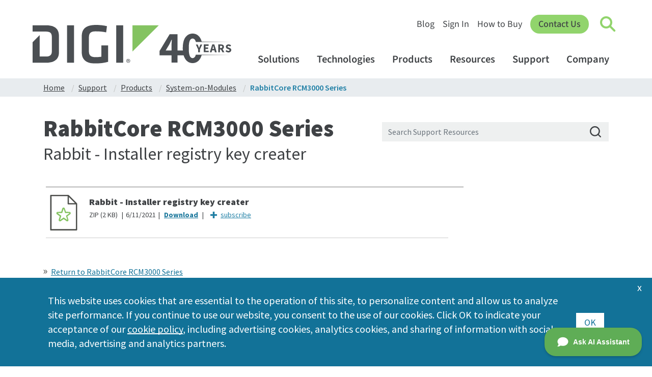

--- FILE ---
content_type: text/html; charset=utf-8
request_url: https://hub.digi.com/support/products/system-on-modules/rabbitcore-rcm3000-series/?path=/support/asset/rabbit-installer-registry-key-creater/
body_size: 11513
content:

<!DOCTYPE html>
<html lang="en">
<head id="head"><meta charset="UTF-8" /><meta http-equiv="Content-Type" content="text/html" /><meta name="viewport" content="width=device-width, initial-scale=1.0" /><title>
	RabbitCore RCM3000 Series Support Resources
</title><link rel="icon" href="/dc/siteicon/favicon-32" type="image/x-icon" /><meta name="Keywords" /><meta name="Description" /><meta name="og:url" content="https://hub.digi.com/support/products/system-on-modules/rabbitcore-rcm3000-series/" /><meta name="og:title" content="RabbitCore RCM3000 Series Support Resources" /><meta name="og:description" /><meta name="og:image" content="https://hub.digi.com/dp/path=images/product-line/rabbitcore-rcm3000-series" /><meta name="og:type" content="website" /><meta http-equiv="x-ua-compatible" content="IE=Edge" />
<meta name="msvalidate.01" content="990D82D10A4D5FC959E1432C8AEDED15" />
<meta name="contentType" content="Support Resource">
<link href="https://www.digi.com/CMSPages/GetResource.ashx?stylesheetname=styles&amp;v=rtGu8Ye" rel="stylesheet" type="text/css" media="screen, print" />
<script type="text/javascript" src="https://www.digi.com/CMSScripts/Custom/jquery-1.11.3.min.js"></script>
<script type="text/javascript" src="https://www.digi.com/CMSScripts/Custom/jquery.mobile.touchevents.min.js"></script>
<script type="text/javascript" src="https://www.digi.com/CMSScripts/Custom/jquery.hoverintent.min.js"></script>
<script type="text/javascript" src="https://www.digi.com/CMSScripts/Custom/jquery.simplePagination.js"></script>
<script type="text/javascript" src="https://www.digi.com/CMSScripts/Custom/script.js?v=kb2Gu8Y"></script>
<script type="text/javascript" src="https://www.digi.com/CMSScripts/Custom/compare.js"></script>
<script>
  function is_tracking_set() {
    if (getthecookie('tracking_opt_in') == 'yes') {
      return true;
    } else {
      return false;
    }
  }
  var track_script = document.createElement('script');
  track_script.innerHTML = "(function(w,d,s,l,i){w[l]=w[l]||[];w[l].push({'gtm.start': new Date().getTime(),event:'gtm.js'});var f=d.getElementsByTagName(s)[0], j=d.createElement(s),dl=l!='dataLayer'?'&l='+l:'';j.async=true;j.src='https://www.googletagmanager.com/gtm.js?id='+i+dl;f.parentNode.insertBefore(j,f);})(window,document,'script','dataLayer','GTM-TPWV5V');";
  if(is_tracking_set()) { document.head.appendChild(track_script); }
</script>
<script async src="https://www.digi.com/js/insert-digi-nav.js"></script>
<!--[if lte IE 9]>
<link href="https://www.digi.com/CMSPages/GetResource.ashx?stylesheetname=ie-9.css&amp;v=rtGu8Y" rel="stylesheet" type="text/css" media="screen, print" />
<script src="https://www.digi.com/CMSScripts/Custom/placeholders.js" type="text/javascript"></script>
<script src="https://www.digi.com/CMSScripts/Custom/jquery.columnizer.js" type="text/javascript"></script>
<script>
$(document).ready(function () {
    columnize();
});
</script>
<![endif]-->
<script>
$(document).ready(function () {
  replace_old_kb_links();
});
</script>
<!--[if lte IE 8]>
<link href="https://www.digi.com/CMSPages/GetResource.ashx?stylesheetname=ie-8.css&amp;v=rtGu8Y" rel="stylesheet" type="text/css" media="screen, print" />
<![endif]-->
<link rel="preconnect" href="https://fonts.googleapis.com">
<link rel="preconnect" href="https://fonts.gstatic.com" crossorigin>
<link href="https://fonts.googleapis.com/css2?family=Source+Sans+3:ital,wght@0,200;0,300;0,400;0,500;0,600;0,700;0,800;0,900;1,200;1,300;1,400;1,500;1,600;1,700;1,800;1,900&display=block" rel="stylesheet">
<link href="https://fonts.googleapis.com/css2?family=Source+Sans+Pro:ital,wght@0,200;0,300;0,400;0,600;0,700;0,900;1,200;1,300;1,400;1,600;1,700;1,900&display=swap" rel="stylesheet">
<link rel="stylesheet" href="https://cdn.jsdelivr.net/npm/bootstrap@4.6.0/dist/css/bootstrap.min.css" integrity="sha384-B0vP5xmATw1+K9KRQjQERJvTumQW0nPEzvF6L/Z6nronJ3oUOFUFpCjEUQouq2+l" crossorigin="anonymous">
<script src="https://cdn.jsdelivr.net/npm/bootstrap@4.6.0/dist/js/bootstrap.bundle.min.js" integrity="sha384-Piv4xVNRyMGpqkS2by6br4gNJ7DXjqk09RmUpJ8jgGtD7zP9yug3goQfGII0yAns" crossorigin="anonymous"></script>
<script src="https://www.digi.com/CMSPages/GetResource.ashx?scriptfile=/CMSScripts/Custom/lity.min.js?v=1"></script>
<script src="https://www.digi.com/js/support-survey-v2.js"></script>
<script src="https://www.digi.com/js/insert-ai-button.js?v=2"></script>
<script src="https://www.digi.com/js/critical-notes.js"></script>
<script src="https://www.digi.com/features/support-banner.js"></script>
<script type="text/javascript">window.DocsBotAI=window.DocsBotAI||{},DocsBotAI.init=function(c){return new Promise(function(e,o){var t=document.createElement("script");t.type="text/javascript",t.async=!0,t.src="https://widget.docsbot.ai/chat.js";var n=document.getElementsByTagName("script")[0];n.parentNode.insertBefore(t,n),t.addEventListener("load",function(){window.DocsBotAI.mount({id:c.id,supportCallback:c.supportCallback,identify:c.identify,options:c.options,signature:c.signature});var t;t=function(n){return new Promise(function(e){if(document.querySelector(n))return e(document.querySelector(n));var o=new MutationObserver(function(t){document.querySelector(n)&&(e(document.querySelector(n)),o.disconnect())});o.observe(document.body,{childList:!0,subtree:!0})})},t&&t("#docsbotai-root").then(e).catch(o)}),t.addEventListener("error",function(t){o(t.message)})})};</script>
<script type="text/javascript">
  DocsBotAI.init({id: "my4YXyYm6SQ5ewtD75RN/wxepOdO8DrIY3Hgszjip"});
</script><script type="text/javascript">var viewerCountryCode = 'US';</script><script type="text/javascript">var GB_AuthUserID = '92fdba52-eb32-4f50-9470-aae945942f35';
var KNVEY_AuthUserID = '92fdba52-eb32-4f50-9470-aae945942f35';</script><link rel="canonical" href="http://www-hub.digi.com/support/products/system-on-modules/rabbitcore-rcm3000-series/" /><link href="https://www.knvey.app/media/css/knvey-components.min.css" rel="stylesheet" /><script type="text/javascript" data-src="index" src="/media/js/knvey-digi-support-site-bundle.min.js?v=123"></script><script type="text/javascript" data-src="index" src="/media/js/digi-knvey-support-site-blocks-bundle.min.js?v=413"></script><script type="text/javascript" data-src="index" src="/media/js/support-site-asset-detail-list-block.min.js?v=54"></script><link rel="stylesheet" type="text/css" data-src="index" href="/media/css/support-site-bundle.min.css?v=755"></link><link rel="stylesheet" type="text/css" data-src="index" href="/media/css/lity-override.min.css?v=1"></link></head>
<body id="body" data-page-path="/support/products/system-on-modules/rabbitcore-rcm3000-series/" data-pid="UGFnZS04MQ==" data-ptid="UGFnZVRlbXBsYXRlLTQ=" data-stid="U2l0ZVRlbXBsYXRlLTI=">
    <div id="content"><div class="site-template-container">
    <div class="main-site-container fluid-container">
        <div class="placeholder-row" style=""><div class="page-template-container" id="support-site-product-line">
    <div class="support-site-breadcrumb-list list-block-container" id="support-site-breadcrumb-list" data-list-block-id="support-site-breadcrumb-list" data-list-content-block-id="1" data-list-content-container-id="1" data-collection-id="0" data-list-block-item-count="5" data-list-block-total-item-count="0" data-lbid="TGlzdEJsb2NrLTE=">
    <div class="container support-site-breadcrumb-container" id="row-container">
        <div class="row fluid-row" data-ig-content-container="1" data-content-container-id="full-row-container" id="full-row-container" data-list-block-list-container="1"><div class="content-block-container" id="support-site-breadcrumb-list-item" data-content-block-id="support-site-breadcrumb-list-item" data-index="1" data-index-type="odd" data-content-type="Page" data-content-id="1" data-dynamic-path="/page/home/" data-search-tag-paths="" data-funnel-tag-paths="" data-cid="UGFnZS0x">
    <div class="breadcrumb-item-container">
        <a href="/"><p class="breadcrumb-item-label">Home</p></a>
    </div>
</div><div class="content-block-container" id="support-site-breadcrumb-list-item" data-content-block-id="support-site-breadcrumb-list-item" data-index="2" data-index-type="even" data-content-type="Page" data-content-id="2" data-dynamic-path="/page/support/home/" data-search-tag-paths="" data-funnel-tag-paths="" data-cid="UGFnZS0y">
    <div class="breadcrumb-item-container">
        <a href="/support/"><p class="breadcrumb-item-label">Support</p></a>
    </div>
</div><div class="content-block-container" id="support-site-breadcrumb-list-item" data-content-block-id="support-site-breadcrumb-list-item" data-index="3" data-index-type="odd" data-content-type="Page" data-content-id="3" data-dynamic-path="/page/support/products/" data-search-tag-paths="site/section/support-site" data-funnel-tag-paths="" data-cid="UGFnZS0z">
    <div class="breadcrumb-item-container">
        <a href="/support/products/" title="Support Resources"><p class="breadcrumb-item-label">Products</p></a>
    </div>
</div><div class="content-block-container" id="support-site-breadcrumb-list-item" data-content-block-id="support-site-breadcrumb-list-item" data-index="4" data-index-type="even" data-content-type="Page" data-content-id="4" data-dynamic-path="/page/support/products/system-on-modules/" data-search-tag-paths="site/section/support-site site/product/embedded-systems embedded-systems/product-type/system-on-modules" data-funnel-tag-paths="" data-cid="UGFnZS00">
    <div class="breadcrumb-item-container">
        <a href="/support/products/system-on-modules/" title="System-on-Modules"><p class="breadcrumb-item-label">System-on-Modules</p></a>
    </div>
</div><div class="content-block-container" id="support-site-breadcrumb-list-item" data-content-block-id="support-site-breadcrumb-list-item" data-index="5" data-index-type="odd" data-content-type="Page" data-content-id="81" data-dynamic-path="/page/support/products/microprocessors/rabbitcore-rcm3000-series/" data-search-tag-paths="site/section/support-site sku-rabbitcore-rcm-series-3000/supported/20-101-0507 sku-rabbitcore-rcm-series-3000/supported/20-101-0508 sku-rabbitcore-rcm-series-3000/supported/20-101-0517 sku-rabbitcore-rcm-series-3000/supported/20-101-0518 sku-rabbitcore-rcm-series-3000/supported/20-101-0520 sku-rabbitcore-rcm-series-3000/supported/20-101-0522 sku-rabbitcore-rcm-series-3000/supported/20-101-0561 sku-rabbitcore-rcm-series-3000/supported/20-101-0672 sku-rabbitcore-rcm-series-3000/supported/20-101-0673 sku-rabbitcore-rcm-series-3000/supported/20-101-1028 sku-rabbitcore-rcm-series-3000/supported/20-101-1051 sku-rabbitcore-rcm-series-3000/supported/20-101-1067 sku-rabbitcore-rcm-series-3000/supported/20-101-1068 sku-rabbitcore-rcm-series-3000/supported/20-101-1179 sku-rabbitcore-rcm-series-3000/supported/20-101-1195 sku-rabbitcore-rcm-series-3000/supported/20-101-1196 sku-rabbitcore-rcm-series-3000/supported/20-101-1197 sku-rabbitcore-rcm-series-3000/supported/20-101-1305 sku-rabbitcore-rcm-series-3000/supported/20-101-1328 sku-rabbitcore-rcm-series-3000/supported/20-101-1329 sku-rabbitcore-rcm-series-3000/unsupported/20-101-0562 sku-rabbitcore-rcm-series-3000/unsupported/20-101-1194 sku-rabbitcore-rcm-series-3000/unsupported/20-109-0192 sku-rabbitcore-rcm-series-3000/unsupported/20-109-0195 site/product/embedded-systems embedded-systems/product-type/system-on-modules system-on-modules/product-class/rabbitcore rabbitcore/product-line/rabbitcore-rcm3000-series" data-funnel-tag-paths="rabbitcore/product-line/rabbitcore-rcm3000-series" data-cid="UGFnZS04MQ==">
    <div class="breadcrumb-item-container">
        <a href="/support/products/system-on-modules/rabbitcore-rcm3000-series/" title="RabbitCore RCM3000 Series"><p class="breadcrumb-item-label">RabbitCore RCM3000 Series</p></a>
    </div>
</div></div>
    </div>
</div>
    <div class="container product-line-headline-container" data-ig-content-container="1" data-content-container-id="row-container" id="row-container">
        <div class="row" data-ig-content-container="1" data-content-container-id="full-row-container" id="full-row-container">
            <div class="col-12 col-xs-12 col-sm-12 col-md-12 col-lg-7 col-xl-7" data-ig-content-container="1" id="col-7-container" data-content-container-id="col-7-container">
                <div class="content-block-container" id="support-site-product-line-headline" data-content-block-id="support-site-product-line-headline" data-dynamic-id="c5640dee-0591-4c85-9fc0-9262d67cc349" data-cbid="Q29udGVudEJsb2NrLTEx" data-cid="UGFnZS0z">
    <h1>RabbitCore RCM3000 Series</h1>
</div>
            </div>
            <div class="col-12 col-xs-12 col-sm-12 col-md-12 col-lg-5 col-xl-5" data-ig-content-container="1" id="col-5-container" data-content-container-id="col-5-container">
                <div class="content-block-container" id="support-site-search-form-input" data-content-block-id="support-site-search-form-input" data-dynamic-id="cb9d29ea-ccc0-41e2-ba53-46ae437eaec3" data-cbid="Q29udGVudEJsb2NrLTg=">
    <div class="row" data-ig-content-container="1" data-content-container-id="full-row-container" id="full-row-container">
        <div class="col-12" data-ig-content-container="1" data-content-container-id="col-12-container" id="col-12-container">
            <div class="search-form-input-container">
                <div class="input-group">
                    <span class="icon-clear-search-text button-icon"></span>
                    <input class="form-control" placeholder="Search Support Resources" data-ig-id="b0b251f8-7f3f-8c10-69ee-8a327b47d2bc" data-ig-layout-title-icon="? " data-ig-layout-title-dynamic-icon=" ">
                    <div class="icon-search-magnifying-glass search-icon"></div>
                </div>
            </div>
        </div>
    </div>
</div>
            </div>
        </div>
    </div>
    <div class="container product-line-primary-container hide" id="row-container">
        <div class="row" id="row-container">
            <div class="col-12 col-xs-12 col-sm-12 col-md-12 col-lg-9 col-xl-9" id="row-container">
                <div class="row" data-ig-content-container="1" data-content-container-id="full-row-container" id="full-row-container">
                    <div class="col-lg-5 col-xl-5 col-md-12 col-sm-12 col-xs-12 col-12" data-ig-content-container="1" id="col-5-container" data-content-container-id="col-5-container">

                        <div class="content-block-container" id="support-site-product-line-detail-image" data-content-block-id="support-site-product-line-detail-image" data-dynamic-id="a82a81b5-8396-4963-b35b-f71122fcde51" data-cbid="Q29udGVudEJsb2NrLTI2" data-cid="UGFnZS0z">
    <img src="/dp/path=images/product-line/rabbitcore-rcm3000-series,fmt=square400,bg=ffffff,c=0,v=1" loading="lazy" data-base-block-id="product-line-detail-image" data-orientation="landscape" data-width="800" data-height="572" class="product-line-detail-image" alt="RabbitCore RCM3000 Series" data-aid="SW1hZ2UtMTA3Mg==">
</div>
                    </div>
                    <div class="col-xl-7 col-lg-7 col-md-12 col-sm-12 col-xs-12 col-12" data-ig-content-container="1" id="col-7-container" data-content-container-id="col-7-container">
                        <div class="content-block-container" id="support-site-page-summary" data-content-block-id="support-site-page-summary" data-dynamic-id="03931e0d-b14f-4e7c-a4b5-61714911fc80" data-cbid="Q29udGVudEJsb2NrLTU=" data-cid="UGFnZS0z">
    <section class="page-summary"><p>
    The RabbitCore RCM3000 series, featuring the Rabbit® 3000 microprocessor, boasts powerful features and integrated 10Base-T Ethernet to simplify integration. When paired with Dynamic C®, the RCM3000 series allows engineers to add device intelligence and I/O control for many of today’s embedded designs.
</p>
<p></p>
<div id="ai-button-holder" data-ai-url="https://www.digi.com/support/ai">
</div>
<p></p>
<p style="font-size:12px;">
    <b>Note:</b> The Digi AI Assistant combines product-specific knowledge articles, documentation, and the latest AI technology to formulate the most in-depth and current answers to your product questions.
</p></section>
</div>
                        <div class="content-block-container" id="support-site-product-line-skus" data-content-block-id="support-site-product-line-skus" data-dynamic-id="a258dcfa-9c7d-4bab-8020-3fc663d3736c" data-cbid="Q29udGVudEJsb2NrLTIz" data-cid="UGFnZS0z" data-page-dynamic-path="/page/support/products/microprocessors/rabbitcore-rcm3000-series/" data-search-tag-paths="site/section/support-site sku-rabbitcore-rcm-series-3000/supported/20-101-0507 sku-rabbitcore-rcm-series-3000/supported/20-101-0508 sku-rabbitcore-rcm-series-3000/supported/20-101-0517 sku-rabbitcore-rcm-series-3000/supported/20-101-0518 sku-rabbitcore-rcm-series-3000/supported/20-101-0520 sku-rabbitcore-rcm-series-3000/supported/20-101-0522 sku-rabbitcore-rcm-series-3000/supported/20-101-0561 sku-rabbitcore-rcm-series-3000/supported/20-101-0672 sku-rabbitcore-rcm-series-3000/supported/20-101-0673 sku-rabbitcore-rcm-series-3000/supported/20-101-1028 sku-rabbitcore-rcm-series-3000/supported/20-101-1051 sku-rabbitcore-rcm-series-3000/supported/20-101-1067 sku-rabbitcore-rcm-series-3000/supported/20-101-1068 sku-rabbitcore-rcm-series-3000/supported/20-101-1179 sku-rabbitcore-rcm-series-3000/supported/20-101-1195 sku-rabbitcore-rcm-series-3000/supported/20-101-1196 sku-rabbitcore-rcm-series-3000/supported/20-101-1197 sku-rabbitcore-rcm-series-3000/supported/20-101-1305 sku-rabbitcore-rcm-series-3000/supported/20-101-1328 sku-rabbitcore-rcm-series-3000/supported/20-101-1329 sku-rabbitcore-rcm-series-3000/unsupported/20-101-0562 sku-rabbitcore-rcm-series-3000/unsupported/20-101-1194 sku-rabbitcore-rcm-series-3000/unsupported/20-109-0192 sku-rabbitcore-rcm-series-3000/unsupported/20-109-0195 site/product/embedded-systems embedded-systems/product-type/system-on-modules system-on-modules/product-class/rabbitcore rabbitcore/product-line/rabbitcore-rcm3000-series site/section/support-site" data-external-id="RabbitCore RCM3000 Series">
    <div class="row fluid-row skus-row-container" data-ig-content-container="1" data-content-container-id="skus-row-container" id="skus-row-container">
        <div class="col-12 pcn-part-number-link-container" data-ig-content-container="1" data-content-container-id="pcn-part-number-link-container" id="pcn-part-number-link-container"></div>
        <div class="col-12 sku-container" data-ig-content-container="1" data-content-container-id="sku-container" id="sku-container">
            <div class="product-skus-container" data-ig-content-container="1" data-content-container-id="product-skus-container" id="product-skus-container"></div>
        </div>
    </div>
</div>
                    </div>
                </div>
                <div class="placeholder-row" style=""><div class="page-template-container"></div></div>
                <div class="row fluid-row" data-ig-content-container="1" data-content-container-id="full-row-container" id="full-row-container">
                    <div class="list-block-container col-12 list-block-container col-12" id="support-site-documentation-asset-list" data-list-block-id="support-site-documentation-asset-list" data-ig-list-block-id="7" data-collection-id="0" data-list-block-item-count="18" data-list-block-total-item-count="18" data-lbid="TGlzdEJsb2NrLTc=">
    <div id="documentation-assets-title" data-base-block-id="documentation-assets-title" class="asset-list-title asset-list-documentation-title">
        <h4>Documentation</h4>
    </div>
    <div class="row fluid-row" data-ig-content-container="1" data-content-container-id="full-row-container" id="full-row-container" data-list-block-list-container="1"><div class="asset-nav-item-container col-6 col-sm-4 col-md-3 col-lg-3 col-xl-3" id="support-site-documentation-asset-nav-item" data-content-block-id="support-site-documentation-asset-nav-item" data-index="1" data-index-type="odd" data-asset-type="fileAsset" data-asset-id="34" data-dynamic-path="/support/asset/users-manual-an-introduction-to-tcp-ip-for-embedded-system-designers/" data-asset-page-path="/support/products/dynamic-c/" data-cid="ZmlsZUFzc2V0LTM0" data-search-tag-paths="site/section/support-site site/product/software software/product-line/dynamic-c asset/type/user-guide site/product/embedded-systems embedded-systems/product-type/system-on-modules system-on-modules/product-class/rabbitcore rabbitcore/product-line/rabbitcore-sbc-bl-series rabbitcore/product-line/rabbitcore-rcm2000-series rabbitcore/product-line/rabbitcore-rcm3000-series rabbitcore/product-line/rabbitcore-rcm4000-series rabbitcore/product-line/rabbitcore-rcm5000-series rabbitcore/product-line/rabbitcore-rcm6000-series site/section/support-site site/product/software software/product-line/dynamic-c asset/type/user-guide site/product/embedded-systems embedded-systems/product-type/system-on-modules system-on-modules/product-class/rabbitcore rabbitcore/product-line/rabbitcore-sbc-bl-series rabbitcore/product-line/rabbitcore-rcm2000-series rabbitcore/product-line/rabbitcore-rcm3000-series rabbitcore/product-line/rabbitcore-rcm4000-series rabbitcore/product-line/rabbitcore-rcm5000-series rabbitcore/product-line/rabbitcore-rcm6000-series">
    <a href="?path=/support/asset/users-manual-an-introduction-to-tcp-ip-for-embedded-system-designers/"><p class="asset-title-text">Users Manual: An Introduction to TCP/IP For Embedded System Designers</p></a>
</div><div class="asset-nav-item-container col-6 col-sm-4 col-md-3 col-lg-3 col-xl-3" id="support-site-documentation-asset-nav-item" data-content-block-id="support-site-documentation-asset-nav-item" data-index="2" data-index-type="even" data-asset-type="fileAsset" data-asset-id="4846" data-dynamic-path="/support/asset/schematic-rcm33xx/rcm39xx-rabbitcore-prototyping-board/" data-asset-page-path="/support/products/system-on-modules/rabbitcore-rcm3000-series/" data-cid="ZmlsZUFzc2V0LTQ4NDY=" data-search-tag-paths="site/section/support-site site/product/embedded-systems asset/type/hardware-resource asset/type/user-guide embedded-systems/product-type/system-on-modules system-on-modules/product-class/rabbitcore rabbitcore/product-line/rabbitcore-rcm3000-series asset/action/quick-link site/section/support-site site/product/embedded-systems asset/type/hardware-resource asset/type/user-guide embedded-systems/product-type/system-on-modules system-on-modules/product-class/rabbitcore rabbitcore/product-line/rabbitcore-rcm3000-series asset/action/quick-link">
    <a href="?path=/support/asset/schematic-rcm33xx/rcm39xx-rabbitcore-prototyping-board/"><p class="asset-title-text">Schematic: RCM33xx/RCM39xx RabbitCore Prototyping Board</p></a>
</div><div class="asset-nav-item-container col-6 col-sm-4 col-md-3 col-lg-3 col-xl-3" id="support-site-documentation-asset-nav-item" data-content-block-id="support-site-documentation-asset-nav-item" data-index="3" data-index-type="odd" data-asset-type="fileAsset" data-asset-id="8" data-dynamic-path="/support/asset/dynamic-c-9-users-manual-rabbit-2000-and-3000-microprocessors/" data-asset-page-path="/support/products/dynamic-c/" data-cid="ZmlsZUFzc2V0LTg=" data-search-tag-paths="site/section/support-site site/product/software software/product-line/dynamic-c asset/type/user-guide site/product/embedded-systems embedded-systems/product-type/embedded-compute operator-interfaces/product-line/op7200-edisplay embedded-systems/product-type/system-on-modules system-on-modules/product-class/rabbitcore rabbitcore/product-line/rabbitcore-sbc-bl-series rabbitcore/product-line/rabbitcore-rcm2000-series rabbitcore/product-line/rabbitcore-rcm3000-series embedded-compute/product-class/rabbitnet rabbitnet/product-line/rn1100 rabbitnet/product-line/rn1200 rabbitnet/product-line/rn1300 rabbitnet/product-line/rn1600 asset/action/quick-link site/section/support-site site/product/software software/product-line/dynamic-c asset/type/user-guide site/product/embedded-systems embedded-systems/product-type/embedded-compute operator-interfaces/product-line/op7200-edisplay embedded-systems/product-type/system-on-modules system-on-modules/product-class/rabbitcore rabbitcore/product-line/rabbitcore-sbc-bl-series rabbitcore/product-line/rabbitcore-rcm2000-series rabbitcore/product-line/rabbitcore-rcm3000-series embedded-compute/product-class/rabbitnet rabbitnet/product-line/rn1100 rabbitnet/product-line/rn1200 rabbitnet/product-line/rn1300 rabbitnet/product-line/rn1600 asset/action/quick-link">
    <a href="?path=/support/asset/dynamic-c-9-users-manual-rabbit-2000-and-3000-microprocessors/"><p class="asset-title-text">Dynamic C 9: Rabbit 2000 / 3000</p></a>
</div><div class="asset-nav-item-container col-6 col-sm-4 col-md-3 col-lg-3 col-xl-3" id="support-site-documentation-asset-nav-item" data-content-block-id="support-site-documentation-asset-nav-item" data-index="4" data-index-type="even" data-asset-type="fileAsset" data-asset-id="25" data-dynamic-path="/support/asset/users-manual-dynamic-c-tcpip-volume-1/" data-asset-page-path="/support/products/dynamic-c/" data-cid="ZmlsZUFzc2V0LTI1" data-search-tag-paths="site/section/support-site site/product/software asset/type/user-guide software/product-line/dynamic-c rabbitcore/product-line/rabbitcore-rcm2000-series rabbitcore/product-line/rabbitcore-rcm3000-series site/product/embedded-systems embedded-systems/product-type/embedded-compute embedded-compute/product-class/rabbit-operator-interfaces operator-interfaces/product-line/op7200-edisplay embedded-systems/product-type/system-on-modules system-on-modules/product-class/rabbitcore rabbitcore/product-line/rabbitcore-sbc-bl4s rabbitcore/product-line/rabbitcore-sbc-bl-series rabbitcore/product-line/rabbitcore-rcm4000-series rabbitcore/product-line/rabbitcore-rcm5000-series rabbitcore/product-line/rabbitcore-rcm6000-series asset/action/quick-link site/section/support-site site/product/software asset/type/user-guide software/product-line/dynamic-c rabbitcore/product-line/rabbitcore-rcm2000-series rabbitcore/product-line/rabbitcore-rcm3000-series site/product/embedded-systems embedded-systems/product-type/embedded-compute embedded-compute/product-class/rabbit-operator-interfaces operator-interfaces/product-line/op7200-edisplay embedded-systems/product-type/system-on-modules system-on-modules/product-class/rabbitcore rabbitcore/product-line/rabbitcore-sbc-bl4s rabbitcore/product-line/rabbitcore-sbc-bl-series rabbitcore/product-line/rabbitcore-rcm4000-series rabbitcore/product-line/rabbitcore-rcm5000-series rabbitcore/product-line/rabbitcore-rcm6000-series asset/action/quick-link">
    <a href="?path=/support/asset/users-manual-dynamic-c-tcpip-volume-1/"><p class="asset-title-text">Users Manual: Dynamic C TCP/IP Volume 1</p></a>
</div><div class="asset-nav-item-container col-6 col-sm-4 col-md-3 col-lg-3 col-xl-3" id="support-site-documentation-asset-nav-item" data-content-block-id="support-site-documentation-asset-nav-item" data-index="5" data-index-type="odd" data-asset-type="fileAsset" data-asset-id="26" data-dynamic-path="/support/asset/users-manual-dynamic-c-tcpip-volume-2/" data-asset-page-path="/support/products/embedded-compute/op7200-edisplay/" data-cid="ZmlsZUFzc2V0LTI2" data-search-tag-paths="site/section/support-site site/product/software asset/type/user-guide software/product-line/dynamic-c site/product/embedded-systems embedded-systems/product-type/embedded-compute embedded-compute/product-class/rabbit-operator-interfaces operator-interfaces/product-line/op7200-edisplay embedded-systems/product-type/system-on-modules system-on-modules/product-class/rabbitcore rabbitcore/product-line/rabbitcore-sbc-bl4s rabbitcore/product-line/rabbitcore-sbc-bl-series rabbitcore/product-line/rabbitcore-rcm2000-series rabbitcore/product-line/rabbitcore-rcm3000-series rabbitcore/product-line/rabbitcore-rcm4000-series rabbitcore/product-line/rabbitcore-rcm5000-series rabbitcore/product-line/rabbitcore-rcm6000-series asset/action/quick-link site/section/support-site site/product/software asset/type/user-guide software/product-line/dynamic-c site/product/embedded-systems embedded-systems/product-type/embedded-compute embedded-compute/product-class/rabbit-operator-interfaces operator-interfaces/product-line/op7200-edisplay embedded-systems/product-type/system-on-modules system-on-modules/product-class/rabbitcore rabbitcore/product-line/rabbitcore-sbc-bl4s rabbitcore/product-line/rabbitcore-sbc-bl-series rabbitcore/product-line/rabbitcore-rcm2000-series rabbitcore/product-line/rabbitcore-rcm3000-series rabbitcore/product-line/rabbitcore-rcm4000-series rabbitcore/product-line/rabbitcore-rcm5000-series rabbitcore/product-line/rabbitcore-rcm6000-series asset/action/quick-link">
    <a href="?path=/support/asset/users-manual-dynamic-c-tcpip-volume-2/"><p class="asset-title-text">Users Manual: Dynamic C TCP/IP Volume 2</p></a>
</div><div class="asset-nav-item-container col-6 col-sm-4 col-md-3 col-lg-3 col-xl-3" id="support-site-documentation-asset-nav-item" data-content-block-id="support-site-documentation-asset-nav-item" data-index="6" data-index-type="even" data-asset-type="fileAsset" data-asset-id="27" data-dynamic-path="/support/asset/users-manual-dynamic-c-tcpip-volume-3/" data-asset-page-path="/support/products/embedded-compute/op7200-edisplay/" data-cid="ZmlsZUFzc2V0LTI3" data-search-tag-paths="site/section/support-site site/product/software software/product-line/dynamic-c site/product/embedded-systems embedded-systems/product-type/embedded-compute embedded-compute/product-class/rabbit-operator-interfaces operator-interfaces/product-line/op7200-edisplay embedded-systems/product-type/system-on-modules system-on-modules/product-class/rabbitcore rabbitcore/product-line/rabbitcore-rcm2000-series asset/type/user-guide rabbitcore/product-line/rabbitcore-rcm3000-series rabbitcore/product-line/rabbitcore-rcm4000-series rabbitcore/product-line/rabbitcore-rcm5000-series rabbitcore/product-line/rabbitcore-rcm6000-series asset/action/quick-link site/section/support-site site/product/software software/product-line/dynamic-c site/product/embedded-systems embedded-systems/product-type/embedded-compute embedded-compute/product-class/rabbit-operator-interfaces operator-interfaces/product-line/op7200-edisplay embedded-systems/product-type/system-on-modules system-on-modules/product-class/rabbitcore rabbitcore/product-line/rabbitcore-rcm2000-series asset/type/user-guide rabbitcore/product-line/rabbitcore-rcm3000-series rabbitcore/product-line/rabbitcore-rcm4000-series rabbitcore/product-line/rabbitcore-rcm5000-series rabbitcore/product-line/rabbitcore-rcm6000-series asset/action/quick-link">
    <a href="?path=/support/asset/users-manual-dynamic-c-tcpip-volume-3/"><p class="asset-title-text">Users Manual: Dynamic C TCP/IP Volume 3</p></a>
</div><div class="asset-nav-item-container col-6 col-sm-4 col-md-3 col-lg-3 col-xl-3" id="support-site-documentation-asset-nav-item" data-content-block-id="support-site-documentation-asset-nav-item" data-index="7" data-index-type="odd" data-asset-type="fileAsset" data-asset-id="116" data-dynamic-path="/support/asset/users-manual-rabbit-3000-microprocessor/" data-asset-page-path="/support/products/system-on-modules/rabbitcore-rcm3000-series/" data-cid="ZmlsZUFzc2V0LTExNg==" data-search-tag-paths="asset/type/user-guide site/product/embedded-systems embedded-systems/product-type/system-on-modules system-on-modules/product-class/rabbitcore rabbitcore/product-line/rabbitcore-rcm3000-series rabbitcore/product-line/rabbitcore-sbc-bl-series site/section/support-site asset/action/quick-link asset/type/user-guide site/product/embedded-systems embedded-systems/product-type/system-on-modules system-on-modules/product-class/rabbitcore rabbitcore/product-line/rabbitcore-rcm3000-series rabbitcore/product-line/rabbitcore-sbc-bl-series site/section/support-site asset/action/quick-link">
    <a href="?path=/support/asset/users-manual-rabbit-3000-microprocessor/"><p class="asset-title-text">Users Manual- Rabbit 3000 Microprocessor</p></a>
</div><div class="asset-nav-item-container col-6 col-sm-4 col-md-3 col-lg-3 col-xl-3" id="support-site-documentation-asset-nav-item" data-content-block-id="support-site-documentation-asset-nav-item" data-index="8" data-index-type="even" data-asset-type="fileAsset" data-asset-id="4832" data-dynamic-path="/support/asset/users-manual-rcm3100-rabbitcore-c-programmable-module/" data-asset-page-path="/support/products/system-on-modules/rabbitcore-rcm3000-series/" data-cid="ZmlsZUFzc2V0LTQ4MzI=" data-search-tag-paths="site/section/support-site site/product/embedded-systems asset/type/user-guide embedded-systems/product-type/system-on-modules system-on-modules/product-class/rabbitcore rabbitcore/product-line/rabbitcore-rcm3000-series asset/action/quick-link site/section/support-site site/product/embedded-systems asset/type/user-guide embedded-systems/product-type/system-on-modules system-on-modules/product-class/rabbitcore rabbitcore/product-line/rabbitcore-rcm3000-series asset/action/quick-link">
    <a href="?path=/support/asset/users-manual-rcm3100-rabbitcore-c-programmable-module/"><p class="asset-title-text">Users Manual: RCM3100 RabbitCore C-Programmable Module</p></a>
</div><div class="asset-nav-item-container col-6 col-sm-4 col-md-3 col-lg-3 col-xl-3" id="support-site-documentation-asset-nav-item" data-content-block-id="support-site-documentation-asset-nav-item" data-index="9" data-index-type="odd" data-asset-type="fileAsset" data-asset-id="4834" data-dynamic-path="/support/asset/users-manual-rcm3400-rabbitcore-c-programmable-analog-core-module-with-10/100base-t-reference-design/" data-asset-page-path="/support/products/system-on-modules/rabbitcore-rcm3000-series/" data-cid="ZmlsZUFzc2V0LTQ4MzQ=" data-search-tag-paths="site/section/support-site site/product/embedded-systems asset/type/user-guide embedded-systems/product-type/system-on-modules system-on-modules/product-class/rabbitcore rabbitcore/product-line/rabbitcore-rcm3000-series asset/action/quick-link site/section/support-site site/product/embedded-systems asset/type/user-guide embedded-systems/product-type/system-on-modules system-on-modules/product-class/rabbitcore rabbitcore/product-line/rabbitcore-rcm3000-series asset/action/quick-link">
    <a href="?path=/support/asset/users-manual-rcm3400-rabbitcore-c-programmable-analog-core-module-with-10/100base-t-reference-design/"><p class="asset-title-text">Users Manual: RCM3400 RabbitCore C-Programmable Analog Core Module with 10/100Base-T Reference Desig</p></a>
</div><div class="asset-nav-item-container col-6 col-sm-4 col-md-3 col-lg-3 col-xl-3" id="support-site-documentation-asset-nav-item" data-content-block-id="support-site-documentation-asset-nav-item" data-index="10" data-index-type="even" data-asset-type="fileAsset" data-asset-id="4837" data-dynamic-path="/support/asset/users-manual-rcm3600-rabbitcore-c-programmable-core-module/" data-asset-page-path="/support/products/system-on-modules/rabbitcore-rcm3000-series/" data-cid="ZmlsZUFzc2V0LTQ4Mzc=" data-search-tag-paths="site/section/support-site site/product/embedded-systems asset/type/user-guide embedded-systems/product-type/system-on-modules system-on-modules/product-class/rabbitcore rabbitcore/product-line/rabbitcore-rcm3000-series asset/action/quick-link site/section/support-site site/product/embedded-systems asset/type/user-guide embedded-systems/product-type/system-on-modules system-on-modules/product-class/rabbitcore rabbitcore/product-line/rabbitcore-rcm3000-series asset/action/quick-link">
    <a href="?path=/support/asset/users-manual-rcm3600-rabbitcore-c-programmable-core-module/"><p class="asset-title-text">Users Manual: RCM3600 RabbitCore C-Programmable Core Module</p></a>
</div><div class="asset-nav-item-container col-6 col-sm-4 col-md-3 col-lg-3 col-xl-3" id="support-site-documentation-asset-nav-item" data-content-block-id="support-site-documentation-asset-nav-item" data-index="11" data-index-type="odd" data-asset-type="fileAsset" data-asset-id="4843" data-dynamic-path="/support/asset/getting-started-guide-rabbitcore-rcm3900-development-kit/" data-asset-page-path="/support/products/system-on-modules/rabbitcore-rcm3000-series/" data-cid="ZmlsZUFzc2V0LTQ4NDM=" data-search-tag-paths="site/section/support-site site/product/embedded-systems asset/type/user-guide embedded-systems/product-type/system-on-modules system-on-modules/product-class/rabbitcore rabbitcore/product-line/rabbitcore-rcm3000-series asset/action/quick-link site/section/support-site site/product/embedded-systems asset/type/user-guide embedded-systems/product-type/system-on-modules system-on-modules/product-class/rabbitcore rabbitcore/product-line/rabbitcore-rcm3000-series asset/action/quick-link">
    <a href="?path=/support/asset/getting-started-guide-rabbitcore-rcm3900-development-kit/"><p class="asset-title-text">Getting Started Guide: RabbitCore RCM3900 Development Kit</p></a>
</div><div class="asset-nav-item-container col-6 col-sm-4 col-md-3 col-lg-3 col-xl-3" id="support-site-documentation-asset-nav-item" data-content-block-id="support-site-documentation-asset-nav-item" data-index="12" data-index-type="even" data-asset-type="fileAsset" data-asset-id="4844" data-dynamic-path="/support/asset/users-manual-rcm3900-rabbitcore-c-programmable-core-module-with-minisd-card-storage-and-ethernet/" data-asset-page-path="/support/products/system-on-modules/rabbitcore-rcm3000-series/" data-cid="ZmlsZUFzc2V0LTQ4NDQ=" data-search-tag-paths="site/section/support-site site/product/embedded-systems asset/type/user-guide embedded-systems/product-type/system-on-modules system-on-modules/product-class/rabbitcore rabbitcore/product-line/rabbitcore-rcm3000-series asset/action/quick-link site/section/support-site site/product/embedded-systems asset/type/user-guide embedded-systems/product-type/system-on-modules system-on-modules/product-class/rabbitcore rabbitcore/product-line/rabbitcore-rcm3000-series asset/action/quick-link">
    <a href="?path=/support/asset/users-manual-rcm3900-rabbitcore-c-programmable-core-module-with-minisd-card-storage-and-ethernet/"><p class="asset-title-text">Users Manual: RCM3900 RabbitCore C-Programmable Core Module with miniSD Card Storage and Ethernet</p></a>
</div><div class="asset-nav-item-container col-6 col-sm-4 col-md-3 col-lg-3 col-xl-3" id="support-site-documentation-asset-nav-item" data-content-block-id="support-site-documentation-asset-nav-item" data-index="13" data-index-type="odd" data-asset-type="fileAsset" data-asset-id="4840" data-dynamic-path="/support/asset/users-manual-rcm3700-rabbitcore-c-programmable-core-module-with-ethernet-serial-flash-and-enhanced-software/" data-asset-page-path="/support/products/system-on-modules/rabbitcore-rcm3000-series/" data-cid="ZmlsZUFzc2V0LTQ4NDA=" data-search-tag-paths="site/product/embedded-systems embedded-systems/product-type/system-on-modules system-on-modules/product-class/rabbitcore rabbitcore/product-line/rabbitcore-rcm3000-series site/section/support-site asset/type/user-guide asset/action/quick-link site/product/embedded-systems embedded-systems/product-type/system-on-modules system-on-modules/product-class/rabbitcore rabbitcore/product-line/rabbitcore-rcm3000-series site/section/support-site asset/type/user-guide asset/action/quick-link">
    <a href="?path=/support/asset/users-manual-rcm3700-rabbitcore-c-programmable-core-module-with-ethernet-serial-flash-and-enhanced-software/"><p class="asset-title-text">Users Manual: RCM3700 RabbitCore C-Programmable Core Module with Ethernet, Serial Flash, and Enhance</p></a>
</div><div class="asset-nav-item-container col-6 col-sm-4 col-md-3 col-lg-3 col-xl-3" id="support-site-documentation-asset-nav-item" data-content-block-id="support-site-documentation-asset-nav-item" data-index="14" data-index-type="even" data-asset-type="fileAsset" data-asset-id="3103" data-dynamic-path="/support/asset/users-manual-rcm3000-rabbitcore-c-programmable-module-with-ethernet/" data-asset-page-path="/support/products/system-on-modules/rabbitcore-rcm3000-series/" data-cid="ZmlsZUFzc2V0LTMxMDM=" data-search-tag-paths="site/product/embedded-systems embedded-systems/product-type/system-on-modules asset/type/user-guide rabbitcore/product-line/rabbitcore-rcm3000-series site/section/support-site asset/action/quick-link site/product/embedded-systems embedded-systems/product-type/system-on-modules asset/type/user-guide rabbitcore/product-line/rabbitcore-rcm3000-series site/section/support-site asset/action/quick-link">
    <a href="?path=/support/asset/users-manual-rcm3000-rabbitcore-c-programmable-module-with-ethernet/"><p class="asset-title-text">Users Manual: RCM3000 RabbitCore C-Programmable Module with Ethernet</p></a>
</div><div class="asset-nav-item-container col-6 col-sm-4 col-md-3 col-lg-3 col-xl-3" id="support-site-documentation-asset-nav-item" data-content-block-id="support-site-documentation-asset-nav-item" data-index="15" data-index-type="odd" data-asset-type="fileAsset" data-asset-id="3104" data-dynamic-path="/support/asset/getting-started-guide-rabbitcore-rcm3000-c-programmable-module-with-ethernet/" data-asset-page-path="/support/products/system-on-modules/rabbitcore-rcm3000-series/" data-cid="ZmlsZUFzc2V0LTMxMDQ=" data-search-tag-paths="site/product/embedded-systems asset/type/user-guide embedded-systems/product-type/system-on-modules rabbitcore/product-line/rabbitcore-rcm3000-series site/section/support-site asset/action/quick-link site/product/embedded-systems asset/type/user-guide embedded-systems/product-type/system-on-modules rabbitcore/product-line/rabbitcore-rcm3000-series site/section/support-site asset/action/quick-link">
    <a href="?path=/support/asset/getting-started-guide-rabbitcore-rcm3000-c-programmable-module-with-ethernet/"><p class="asset-title-text">Getting Started Guide: RabbitCore RCM3000 C-Programmable Module with Ethernet</p></a>
</div><div class="asset-nav-item-container col-6 col-sm-4 col-md-3 col-lg-3 col-xl-3" id="support-site-documentation-asset-nav-item" data-content-block-id="support-site-documentation-asset-nav-item" data-index="16" data-index-type="even" data-asset-type="fileAsset" data-asset-id="4826" data-dynamic-path="/support/asset/users-manual-rcm3209-3229-rabbitcore-c-programmable-module-with-ethernet/" data-asset-page-path="/support/products/system-on-modules/rabbitcore-rcm3000-series/" data-cid="ZmlsZUFzc2V0LTQ4MjY=" data-search-tag-paths="site/product/embedded-systems asset/type/user-guide embedded-systems/product-type/system-on-modules system-on-modules/product-class/rabbitcore rabbitcore/product-line/rabbitcore-rcm3000-series asset/action/quick-link site/product/embedded-systems asset/type/user-guide embedded-systems/product-type/system-on-modules system-on-modules/product-class/rabbitcore rabbitcore/product-line/rabbitcore-rcm3000-series asset/action/quick-link">
    <a href="?path=/support/asset/users-manual-rcm3209-3229-rabbitcore-c-programmable-module-with-ethernet/"><p class="asset-title-text">Users Manual: RCM3209/3229 RabbitCore C-Programmable Module with Ethernet</p></a>
</div><div class="asset-nav-item-container col-6 col-sm-4 col-md-3 col-lg-3 col-xl-3" id="support-site-documentation-asset-nav-item" data-content-block-id="support-site-documentation-asset-nav-item" data-index="17" data-index-type="odd" data-asset-type="fileAsset" data-asset-id="4825" data-dynamic-path="/support/asset/users-manual-rcm3200-rabbitcore-c-programmable-module-with-ethernet/" data-asset-page-path="/support/products/system-on-modules/rabbitcore-rcm3000-series/" data-cid="ZmlsZUFzc2V0LTQ4MjU=" data-search-tag-paths="site/product/embedded-systems embedded-systems/product-type/system-on-modules system-on-modules/product-class/rabbitcore rabbitcore/product-line/rabbitcore-rcm3000-series site/section/support-site asset/type/user-guide asset/action/quick-link site/product/embedded-systems embedded-systems/product-type/system-on-modules system-on-modules/product-class/rabbitcore rabbitcore/product-line/rabbitcore-rcm3000-series site/section/support-site asset/type/user-guide asset/action/quick-link">
    <a href="?path=/support/asset/users-manual-rcm3200-rabbitcore-c-programmable-module-with-ethernet/"><p class="asset-title-text">Users Manual: RCM3200 RabbitCore C-Programmable Module with Ethernet</p></a>
</div><div class="asset-nav-item-container col-6 col-sm-4 col-md-3 col-lg-3 col-xl-3" id="support-site-documentation-asset-nav-item" data-content-block-id="support-site-documentation-asset-nav-item" data-index="18" data-index-type="even" data-asset-type="fileAsset" data-asset-id="4830" data-dynamic-path="/support/asset/users-manual-rcm3365/rcm3375-rabbitcore-c-programmable-core-module-with-nand-flash-mass-storage-and-ethernet/" data-asset-page-path="/support/products/system-on-modules/rabbitcore-rcm3000-series/" data-cid="ZmlsZUFzc2V0LTQ4MzA=" data-search-tag-paths="site/section/support-site site/product/embedded-systems asset/type/user-guide embedded-systems/product-type/system-on-modules system-on-modules/product-class/rabbitcore rabbitcore/product-line/rabbitcore-rcm3000-series asset/action/quick-link site/section/support-site site/product/embedded-systems asset/type/user-guide embedded-systems/product-type/system-on-modules system-on-modules/product-class/rabbitcore rabbitcore/product-line/rabbitcore-rcm3000-series asset/action/quick-link">
    <a href="?path=/support/asset/users-manual-rcm3365/rcm3375-rabbitcore-c-programmable-core-module-with-nand-flash-mass-storage-and-ethernet/"><p class="asset-title-text">Users Manual: RCM3365/RCM3375 RabbitCore C-Programmable Core Module with NAND Flash Mass Storage and</p></a>
</div></div>
</div>
                </div>
            </div>
            <div class="col-12 col-xs-12 col-sm-12 col-md-12 col-lg-3 col-xl-3 col-xs-hidden col-sm-hidden col-md-hidden" id="row-container">
                <div class="list-block-container" id="support-site-frequently-viewed" data-list-block-id="support-site-frequently-viewed" data-ig-list-block-id="3" data-list-block-item-count="0" data-list-block-total-item-count="0" data-lbid="TGlzdEJsb2NrLTM="></div>
            </div>
        </div>
    </div>
    <div class="full-container asset-detail-primary-container hide" data-ig-content-container="1" data-content-container-id="container" id="container">
        <div class="asset-list-tab-container" data-ig-content-container="1" data-content-container-id="asset-list-tab-container" id="asset-list-tab-container">
            <div class="container">
                <div class="content-block-container" id="support-site-product-line-asset-list-tabs" data-content-block-id="support-site-product-line-asset-list-tabs">
                    <ul class="nav nav-tabs" id="assetListTabs" role="tablist">
                        <li class="nav-item">
                            <a class="nav-link active" id="product-resources-tab" data-toggle="tab" href="#product-resources" role="tab" aria-controls="product-resources" aria-selected="true">Product Resources</a>
                        </li>
                        <li class="nav-item">
                            <a class="nav-link" id="solution-guides-tab" data-toggle="tab" href="#solution-guides" role="tab" aria-controls="solution-guides" aria-selected="false">Solution Guides</a>
                        </li>
                        <li class="nav-item">
                            <a class="nav-link" id="knowledge-base-articles-tab" data-toggle="tab" href="#knowledge-base-articles" role="tab" aria-controls="knowledge-base-articles" aria-selected="false">Knowledge Base Articles</a>
                        </li>
                        <li class="nav-item">
                            <a class="nav-link" id="how-to-videos-tab" data-toggle="tab" href="#how-to-videos" role="tab" aria-controls="how-to-videos" aria-selected="false">How To Videos</a>
                        </li>
                    </ul>
                </div>
            </div>
        </div>
        <div class="container asset-list-tab-content-container" id="row">
            <div class="fluid-row row" id="fluid-row">
                <div class="col-12 col-xs-12 col-sm-12 col-md-12" data-ig-content-container="1" id="col-9-container" data-content-container-id="col-9-container">
                    <div class="tab-content" data-ig-content-container="1" data-content-container-id="assetListTabContent" id="assetListTabContent">
                        <div class="tab-pane fade show active row" id="product-resources" role="tabpanel" aria-labelledby="product-resources-tab" data-ig-content-container="1" data-content-container-id="product-resources">
                            <div class="fluid-row row" id="fluid-row">
                                <div class="list-block-container col-12 col-md-6 list-block-container col-6" id="support-site-drivers-patches-asset-list" data-list-block-id="support-site-drivers-patches-asset-list" data-ig-list-block-id="9" data-collection-id="0" data-list-block-item-count="2" data-list-block-total-item-count="2" data-lbid="TGlzdEJsb2NrLTk=">
    <div id="drivers-patches-assets-title" data-base-block-id="drivers-patches-assets-title" class="asset-list-title asset-list-drivers-patches-title">
        <h4>Drivers &amp;&nbsp;Patches</h4>
    </div>
    <div class="fluid-row" id="fluid-row" data-list-block-list-container="1"><div class="asset-nav-item-container" id="support-site-asset-nav-item" data-content-block-id="support-site-asset-nav-item" data-index="1" data-index-type="odd" data-asset-type="fileAsset" data-asset-id="30" data-dynamic-path="/support/asset/rabbit-family-of-microprocessors-sample-programs/" data-asset-page-path="/support/products/dynamic-c/" data-cid="ZmlsZUFzc2V0LTMw" data-search-tag-paths="site/section/support-site site/product/software asset/type/driver software/product-line/dynamic-c site/product/embedded-systems embedded-systems/product-type/system-on-modules system-on-modules/product-class/rabbitcore rabbitcore/product-line/rabbitcore-rcm2000-series rabbitcore/product-line/rabbitcore-rcm3000-series rabbitcore/product-line/rabbitcore-rcm4000-series rabbitcore/product-line/rabbitcore-rcm5000-series rabbitcore/product-line/rabbitcore-rcm6000-series site/section/support-site site/product/software asset/type/driver software/product-line/dynamic-c site/product/embedded-systems embedded-systems/product-type/system-on-modules system-on-modules/product-class/rabbitcore rabbitcore/product-line/rabbitcore-rcm2000-series rabbitcore/product-line/rabbitcore-rcm3000-series rabbitcore/product-line/rabbitcore-rcm4000-series rabbitcore/product-line/rabbitcore-rcm5000-series rabbitcore/product-line/rabbitcore-rcm6000-series">
    <a href="?path=/support/asset/rabbit-family-of-microprocessors-sample-programs/"><p class="asset-title-text">Rabbit Family of Microprocessors - Sample programs</p></a>
</div><div class="asset-nav-item-container" id="support-site-asset-nav-item" data-content-block-id="support-site-asset-nav-item" data-index="2" data-index-type="even" data-asset-type="fileAsset" data-asset-id="29" data-dynamic-path="/support/asset/rabbit-family-of-microprocessors-serial-io-program/" data-asset-page-path="/support/products/dynamic-c/" data-cid="ZmlsZUFzc2V0LTI5" data-search-tag-paths="site/section/support-site site/product/software asset/type/driver software/product-line/dynamic-c site/product/embedded-systems embedded-systems/product-type/system-on-modules system-on-modules/product-class/rabbitcore rabbitcore/product-line/rabbitcore-rcm2000-series rabbitcore/product-line/rabbitcore-rcm3000-series rabbitcore/product-line/rabbitcore-rcm4000-series rabbitcore/product-line/rabbitcore-rcm5000-series rabbitcore/product-line/rabbitcore-rcm6000-series site/section/support-site site/product/software asset/type/driver software/product-line/dynamic-c site/product/embedded-systems embedded-systems/product-type/system-on-modules system-on-modules/product-class/rabbitcore rabbitcore/product-line/rabbitcore-rcm2000-series rabbitcore/product-line/rabbitcore-rcm3000-series rabbitcore/product-line/rabbitcore-rcm4000-series rabbitcore/product-line/rabbitcore-rcm5000-series rabbitcore/product-line/rabbitcore-rcm6000-series">
    <a href="?path=/support/asset/rabbit-family-of-microprocessors-serial-io-program/"><p class="asset-title-text">Rabbit Family of Microprocessors - Serial IO program</p></a>
</div></div>
</div>
                                <div class="list-block-container col-6" id="support-site-firmware-asset-list" data-list-block-id="support-site-firmware-asset-list" data-ig-list-block-id="8" data-list-block-item-count="0" data-list-block-total-item-count="0" data-lbid="TGlzdEJsb2NrLTg="></div>
                                <div class="list-block-container col-12 col-md-6 list-block-container col-6" id="support-site-development-resources-asset-list" data-list-block-id="support-site-development-resources-asset-list" data-ig-list-block-id="13" data-collection-id="0" data-list-block-item-count="9" data-list-block-total-item-count="9" data-lbid="TGlzdEJsb2NrLTEz">
    <div id="development-resources-assets-title" data-base-block-id="development-resources-assets-title" class="asset-list-title asset-list-development-resources-title">
        <h4>Resources &amp; Utilities</h4>
    </div>
    <div class="fluid-row" id="fluid-row" data-list-block-list-container="1"><div class="asset-nav-item-container" id="support-site-asset-nav-item" data-content-block-id="support-site-asset-nav-item" data-index="1" data-index-type="odd" data-asset-type="webReference" data-asset-id="254" data-dynamic-path="/support/asset/dynamic-c/" data-asset-page-path="/support/products/embedded-compute/op7200-edisplay/" data-cid="d2ViUmVmZXJlbmNlLTI1NA==" data-search-tag-paths="site/product/embedded-systems embedded-systems/product-type/embedded-compute operator-interfaces/product-line/op7200-edisplay embedded-systems/product-type/system-on-modules system-on-modules/product-class/rabbitcore rabbitcore/product-line/rabbitcore-rcm2000-series rabbitcore/product-line/rabbitcore-rcm3000-series rabbitcore/product-line/rabbitcore-sbc-bl-series embedded-compute/product-class/rabbitnet rabbitnet/product-line/rn1100 rabbitnet/product-line/rn1200 rabbitnet/product-line/rn1300 rabbitnet/product-line/rn1600 site/section/support-site rabbitcore/product-line/rabbitcore-sbc-bl4s rabbitcore/product-line/rabbitcore-rcm4000-series rabbitcore/product-line/rabbitcore-rcm6000-series operator-interfaces/product-line/op7100-smart-screen asset/type/development-resource site/product/embedded-systems embedded-systems/product-type/embedded-compute operator-interfaces/product-line/op7200-edisplay embedded-systems/product-type/system-on-modules system-on-modules/product-class/rabbitcore rabbitcore/product-line/rabbitcore-rcm2000-series rabbitcore/product-line/rabbitcore-rcm3000-series rabbitcore/product-line/rabbitcore-sbc-bl-series embedded-compute/product-class/rabbitnet rabbitnet/product-line/rn1100 rabbitnet/product-line/rn1200 rabbitnet/product-line/rn1300 rabbitnet/product-line/rn1600 site/section/support-site rabbitcore/product-line/rabbitcore-sbc-bl4s rabbitcore/product-line/rabbitcore-rcm4000-series rabbitcore/product-line/rabbitcore-rcm6000-series operator-interfaces/product-line/op7100-smart-screen asset/type/development-resource">
    <a href="?path=/support/asset/dynamic-c/"><p class="asset-title-text">Dynamic C</p></a>
</div><div class="asset-nav-item-container" id="support-site-asset-nav-item" data-content-block-id="support-site-asset-nav-item" data-index="2" data-index-type="even" data-asset-type="fileAsset" data-asset-id="22" data-dynamic-path="/support/asset/function-reference-manual-dynamic-c-integrated-c-development-system-for-rabbit-2000-and-3000-microprocessors/" data-asset-page-path="/support/products/embedded-compute/op7200-edisplay/" data-cid="ZmlsZUFzc2V0LTIy" data-search-tag-paths="site/section/support-site site/product/software software/product-line/dynamic-c site/product/embedded-systems embedded-systems/product-type/embedded-compute embedded-compute/product-class/rabbit-operator-interfaces operator-interfaces/product-line/op7200-edisplay embedded-systems/product-type/system-on-modules system-on-modules/product-class/rabbitcore rabbitcore/product-line/rabbitcore-sbc-bl-series asset/type/development-resource rabbitcore/product-line/rabbitcore-rcm2000-series rabbitcore/product-line/rabbitcore-rcm3000-series site/section/support-site site/product/software software/product-line/dynamic-c site/product/embedded-systems embedded-systems/product-type/embedded-compute embedded-compute/product-class/rabbit-operator-interfaces operator-interfaces/product-line/op7200-edisplay embedded-systems/product-type/system-on-modules system-on-modules/product-class/rabbitcore rabbitcore/product-line/rabbitcore-sbc-bl-series asset/type/development-resource rabbitcore/product-line/rabbitcore-rcm2000-series rabbitcore/product-line/rabbitcore-rcm3000-series">
    <a href="?path=/support/asset/function-reference-manual-dynamic-c-integrated-c-development-system-for-rabbit-2000-and-3000-microprocessors/"><p class="asset-title-text">Function Reference Manual: Dynamic C Integrated C Development System For Rabbit 2000 and 3000 Microp</p></a>
</div><div class="asset-nav-item-container" id="support-site-asset-nav-item" data-content-block-id="support-site-asset-nav-item" data-index="3" data-index-type="odd" data-asset-type="fileAsset" data-asset-id="163" data-dynamic-path="/support/asset/rabbit-write-id-block-version-100/" data-asset-page-path="/support/products/system-on-modules/rabbitcore-rcm2000-series/" data-cid="ZmlsZUFzc2V0LTE2Mw==" data-search-tag-paths="site/product/embedded-systems embedded-systems/product-type/system-on-modules system-on-modules/product-class/rabbitcore rabbitcore/product-line/rabbitcore-rcm2000-series rabbitcore/product-line/rabbitcore-rcm3000-series asset/type/development-resource site/product/software software/product-line/dynamic-c site/section/support-site site/product/embedded-systems embedded-systems/product-type/system-on-modules system-on-modules/product-class/rabbitcore rabbitcore/product-line/rabbitcore-rcm2000-series rabbitcore/product-line/rabbitcore-rcm3000-series asset/type/development-resource site/product/software software/product-line/dynamic-c site/section/support-site">
    <a href="?path=/support/asset/rabbit-write-id-block-version-100/"><p class="asset-title-text">Rabbit - Write ID Block version 1.00</p></a>
</div><div class="asset-nav-item-container" id="support-site-asset-nav-item" data-content-block-id="support-site-asset-nav-item" data-index="4" data-index-type="even" data-asset-type="fileAsset" data-asset-id="164" data-dynamic-path="/support/asset/rabbit-id-and-user-block-maintenance/" data-asset-page-path="/support/products/system-on-modules/rabbitcore-rcm2000-series/" data-cid="ZmlsZUFzc2V0LTE2NA==" data-search-tag-paths="site/product/embedded-systems embedded-systems/product-type/system-on-modules system-on-modules/product-class/rabbitcore rabbitcore/product-line/rabbitcore-rcm2000-series rabbitcore/product-line/rabbitcore-rcm3000-series rabbitcore/product-line/rabbitcore-rcm4000-series rabbitcore/product-line/rabbitcore-rcm5000-series rabbitcore/product-line/rabbitcore-rcm6000-series asset/type/development-resource site/product/software software/product-line/dynamic-c site/section/support-site site/product/embedded-systems embedded-systems/product-type/system-on-modules system-on-modules/product-class/rabbitcore rabbitcore/product-line/rabbitcore-rcm2000-series rabbitcore/product-line/rabbitcore-rcm3000-series rabbitcore/product-line/rabbitcore-rcm4000-series rabbitcore/product-line/rabbitcore-rcm5000-series rabbitcore/product-line/rabbitcore-rcm6000-series asset/type/development-resource site/product/software software/product-line/dynamic-c site/section/support-site">
    <a href="?path=/support/asset/rabbit-id-and-user-block-maintenance/"><p class="asset-title-text">Rabbit - ID and User Block Maintenance</p></a>
</div><div class="asset-nav-item-container" id="support-site-asset-nav-item" data-content-block-id="support-site-asset-nav-item" data-index="5" data-index-type="odd" data-asset-type="fileAsset" data-asset-id="123" data-dynamic-path="/support/asset/rabbit-installer-registry-key-creater/" data-asset-page-path="/support/products/system-on-modules/rabbitcore-rcm2000-series/" data-cid="ZmlsZUFzc2V0LTEyMw==" data-search-tag-paths="site/product/embedded-systems asset/type/development-resource embedded-systems/product-type/system-on-modules system-on-modules/product-class/rabbitcore rabbitcore/product-line/rabbitcore-rcm2000-series rabbitcore/product-line/rabbitcore-rcm3000-series rabbitcore/product-line/rabbitcore-rcm5000-series rabbitcore/product-line/rabbitcore-rcm6000-series site/section/support-site site/product/embedded-systems asset/type/development-resource embedded-systems/product-type/system-on-modules system-on-modules/product-class/rabbitcore rabbitcore/product-line/rabbitcore-rcm2000-series rabbitcore/product-line/rabbitcore-rcm3000-series rabbitcore/product-line/rabbitcore-rcm5000-series rabbitcore/product-line/rabbitcore-rcm6000-series site/section/support-site">
    <a href="?path=/support/asset/rabbit-installer-registry-key-creater/"><p class="asset-title-text">Rabbit - Installer registry key creater</p></a>
</div><div class="asset-nav-item-container" id="support-site-asset-nav-item" data-content-block-id="support-site-asset-nav-item" data-index="6" data-index-type="even" data-asset-type="fileAsset" data-asset-id="120" data-dynamic-path="/support/asset/rabbit-math-function-efficient-evaluation-of-polynomials/" data-asset-page-path="/support/products/system-on-modules/rabbitcore-rcm2000-series/" data-cid="ZmlsZUFzc2V0LTEyMA==" data-search-tag-paths="asset/type/development-resource site/product/embedded-systems embedded-systems/product-type/system-on-modules system-on-modules/product-class/rabbitcore rabbitcore/product-line/rabbitcore-rcm2000-series rabbitcore/product-line/rabbitcore-rcm3000-series rabbitcore/product-line/rabbitcore-rcm5000-series rabbitcore/product-line/rabbitcore-rcm6000-series site/product/software software/product-line/dynamic-c site/section/support-site asset/type/development-resource site/product/embedded-systems embedded-systems/product-type/system-on-modules system-on-modules/product-class/rabbitcore rabbitcore/product-line/rabbitcore-rcm2000-series rabbitcore/product-line/rabbitcore-rcm3000-series rabbitcore/product-line/rabbitcore-rcm5000-series rabbitcore/product-line/rabbitcore-rcm6000-series site/product/software software/product-line/dynamic-c site/section/support-site">
    <a href="?path=/support/asset/rabbit-math-function-efficient-evaluation-of-polynomials/"><p class="asset-title-text">Rabbit Math Function - Efficient evaluation of polynomials</p></a>
</div><div class="asset-nav-item-container" id="support-site-asset-nav-item" data-content-block-id="support-site-asset-nav-item" data-index="7" data-index-type="odd" data-asset-type="fileAsset" data-asset-id="121" data-dynamic-path="/support/asset/rabbit-math-function-proportional-integral-derivative-function/" data-asset-page-path="/support/products/system-on-modules/rabbitcore-rcm2000-series/" data-cid="ZmlsZUFzc2V0LTEyMQ==" data-search-tag-paths="asset/type/development-resource site/product/embedded-systems embedded-systems/product-type/system-on-modules system-on-modules/product-class/rabbitcore rabbitcore/product-line/rabbitcore-rcm2000-series rabbitcore/product-line/rabbitcore-rcm3000-series rabbitcore/product-line/rabbitcore-rcm5000-series rabbitcore/product-line/rabbitcore-rcm6000-series site/product/software software/product-line/dynamic-c site/section/support-site asset/type/development-resource site/product/embedded-systems embedded-systems/product-type/system-on-modules system-on-modules/product-class/rabbitcore rabbitcore/product-line/rabbitcore-rcm2000-series rabbitcore/product-line/rabbitcore-rcm3000-series rabbitcore/product-line/rabbitcore-rcm5000-series rabbitcore/product-line/rabbitcore-rcm6000-series site/product/software software/product-line/dynamic-c site/section/support-site">
    <a href="?path=/support/asset/rabbit-math-function-proportional-integral-derivative-function/"><p class="asset-title-text">Rabbit Math Function - Proportional-integral-derivative function</p></a>
</div><div class="asset-nav-item-container" id="support-site-asset-nav-item" data-content-block-id="support-site-asset-nav-item" data-index="8" data-index-type="even" data-asset-type="fileAsset" data-asset-id="122" data-dynamic-path="/support/asset/rabbit-math-function-ccitt-1021-crc-algorithm/" data-asset-page-path="/support/products/system-on-modules/rabbitcore-rcm2000-series/" data-cid="ZmlsZUFzc2V0LTEyMg==" data-search-tag-paths="asset/type/development-resource site/product/embedded-systems embedded-systems/product-type/system-on-modules system-on-modules/product-class/rabbitcore rabbitcore/product-line/rabbitcore-rcm2000-series rabbitcore/product-line/rabbitcore-rcm3000-series rabbitcore/product-line/rabbitcore-rcm5000-series rabbitcore/product-line/rabbitcore-rcm6000-series site/product/software software/product-line/dynamic-c site/section/support-site asset/type/development-resource site/product/embedded-systems embedded-systems/product-type/system-on-modules system-on-modules/product-class/rabbitcore rabbitcore/product-line/rabbitcore-rcm2000-series rabbitcore/product-line/rabbitcore-rcm3000-series rabbitcore/product-line/rabbitcore-rcm5000-series rabbitcore/product-line/rabbitcore-rcm6000-series site/product/software software/product-line/dynamic-c site/section/support-site">
    <a href="?path=/support/asset/rabbit-math-function-ccitt-1021-crc-algorithm/"><p class="asset-title-text">Rabbit Math Function - CCITT-1021 CRC algorithm</p></a>
</div><div class="asset-nav-item-container" id="support-site-asset-nav-item" data-content-block-id="support-site-asset-nav-item" data-index="9" data-index-type="odd" data-asset-type="fileAsset" data-asset-id="119" data-dynamic-path="/support/asset/rabbit-math-function-pseudo-random-number-generator/" data-asset-page-path="/support/products/system-on-modules/rabbitcore-rcm2000-series/" data-cid="ZmlsZUFzc2V0LTExOQ==" data-search-tag-paths="asset/type/development-resource site/product/embedded-systems embedded-systems/product-type/system-on-modules system-on-modules/product-class/rabbitcore rabbitcore/product-line/rabbitcore-rcm2000-series rabbitcore/product-line/rabbitcore-rcm3000-series rabbitcore/product-line/rabbitcore-rcm5000-series rabbitcore/product-line/rabbitcore-rcm6000-series site/product/software software/product-line/dynamic-c site/section/support-site asset/type/development-resource site/product/embedded-systems embedded-systems/product-type/system-on-modules system-on-modules/product-class/rabbitcore rabbitcore/product-line/rabbitcore-rcm2000-series rabbitcore/product-line/rabbitcore-rcm3000-series rabbitcore/product-line/rabbitcore-rcm5000-series rabbitcore/product-line/rabbitcore-rcm6000-series site/product/software software/product-line/dynamic-c site/section/support-site">
    <a href="?path=/support/asset/rabbit-math-function-pseudo-random-number-generator/"><p class="asset-title-text">Rabbit Math Function - Pseudo-random number generator</p></a>
</div></div>
</div>
                                <div class="list-block-container col-12 col-md-6 list-block-container col-6" id="support-site-hardware-resources-asset-list" data-list-block-id="support-site-hardware-resources-asset-list" data-ig-list-block-id="11" data-collection-id="0" data-list-block-item-count="20" data-list-block-total-item-count="20" data-lbid="TGlzdEJsb2NrLTEx">
    <div id="hardware-resources-title" data-base-block-id="hardware-resources-title" class="asset-list-title asset-list-hardware-resources-title">
        <h4>Hardware Resources</h4>
    </div>
    <div class="fluid-row" id="fluid-row" data-list-block-list-container="1"><div class="asset-nav-item-container" id="support-site-asset-nav-item" data-content-block-id="support-site-asset-nav-item" data-index="1" data-index-type="odd" data-asset-type="fileAsset" data-asset-id="160" data-dynamic-path="/support/asset/schematic-rabbit-serial-programming-cable-33v-50v/" data-asset-page-path="/support/products/system-on-modules/rabbitcore-rcm2000-series/" data-cid="ZmlsZUFzc2V0LTE2MA==" data-search-tag-paths="site/product/embedded-systems embedded-systems/product-type/system-on-modules system-on-modules/product-class/rabbitcore rabbitcore/product-line/rabbitcore-rcm2000-series rabbitcore/product-line/rabbitcore-rcm3000-series rabbitcore/product-line/rabbitcore-rcm4000-series rabbitcore/product-line/rabbitcore-rcm6000-series rabbitcore/product-line/rabbitcore-sbc-bl-series asset/type/hardware-resource embedded-systems/product-type/embedded-compute operator-interfaces/product-line/op7200-edisplay embedded-compute/product-class/rabbitnet rabbitnet/product-line/rn1100 rabbitnet/product-line/rn1200 rabbitnet/product-line/rn1300 rabbitnet/product-line/rn1600 site/section/support-site rabbit-microprocessors/product-line/rabbit-4000 asset/action/quick-link site/product/embedded-systems embedded-systems/product-type/system-on-modules system-on-modules/product-class/rabbitcore rabbitcore/product-line/rabbitcore-rcm2000-series rabbitcore/product-line/rabbitcore-rcm3000-series rabbitcore/product-line/rabbitcore-rcm4000-series rabbitcore/product-line/rabbitcore-rcm6000-series rabbitcore/product-line/rabbitcore-sbc-bl-series asset/type/hardware-resource embedded-systems/product-type/embedded-compute operator-interfaces/product-line/op7200-edisplay embedded-compute/product-class/rabbitnet rabbitnet/product-line/rn1100 rabbitnet/product-line/rn1200 rabbitnet/product-line/rn1300 rabbitnet/product-line/rn1600 site/section/support-site rabbit-microprocessors/product-line/rabbit-4000 asset/action/quick-link">
    <a href="?path=/support/asset/schematic-rabbit-serial-programming-cable-33v-50v/"><p class="asset-title-text">Schematic: Rabbit Serial Programming Cable 3.3V - 5.0V</p></a>
</div><div class="asset-nav-item-container" id="support-site-asset-nav-item" data-content-block-id="support-site-asset-nav-item" data-index="2" data-index-type="even" data-asset-type="fileAsset" data-asset-id="148" data-dynamic-path="/support/asset/designers-handbook-rabbit-3000-microprocessor/" data-asset-page-path="/support/products/system-on-modules/rabbitcore-rcm3000-series/" data-cid="ZmlsZUFzc2V0LTE0OA==" data-search-tag-paths="site/product/embedded-systems embedded-systems/product-type/system-on-modules system-on-modules/product-class/rabbitcore rabbitcore/product-line/rabbitcore-rcm3000-series asset/type/hardware-resource site/section/support-site asset/action/quick-link site/product/embedded-systems embedded-systems/product-type/system-on-modules system-on-modules/product-class/rabbitcore rabbitcore/product-line/rabbitcore-rcm3000-series asset/type/hardware-resource site/section/support-site asset/action/quick-link">
    <a href="?path=/support/asset/designers-handbook-rabbit-3000-microprocessor/"><p class="asset-title-text">Designers Handbook- Rabbit 3000 Microprocessor</p></a>
</div><div class="asset-nav-item-container" id="support-site-asset-nav-item" data-content-block-id="support-site-asset-nav-item" data-index="3" data-index-type="odd" data-asset-type="fileAsset" data-asset-id="149" data-dynamic-path="/support/asset/easy-reference-poster-rabbit-3000-microprocessor/" data-asset-page-path="/support/products/system-on-modules/rabbitcore-rcm3000-series/" data-cid="ZmlsZUFzc2V0LTE0OQ==" data-search-tag-paths="site/product/embedded-systems embedded-systems/product-type/system-on-modules system-on-modules/product-class/rabbitcore rabbitcore/product-line/rabbitcore-rcm3000-series rabbitcore/product-line/rabbitcore-sbc-bl-series asset/type/hardware-resource site/section/support-site asset/action/quick-link site/product/embedded-systems embedded-systems/product-type/system-on-modules system-on-modules/product-class/rabbitcore rabbitcore/product-line/rabbitcore-rcm3000-series rabbitcore/product-line/rabbitcore-sbc-bl-series asset/type/hardware-resource site/section/support-site asset/action/quick-link">
    <a href="?path=/support/asset/easy-reference-poster-rabbit-3000-microprocessor/"><p class="asset-title-text">Easy Reference Poster- Rabbit 3000 Microprocessor</p></a>
</div><div class="asset-nav-item-container" id="support-site-asset-nav-item" data-content-block-id="support-site-asset-nav-item" data-index="4" data-index-type="even" data-asset-type="fileAsset" data-asset-id="360" data-dynamic-path="/support/asset/schematic-lcd/keypad-module/" data-asset-page-path="/support/products/system-on-modules/rabbitcore-sbc-bl-series/" data-cid="ZmlsZUFzc2V0LTM2MA==" data-search-tag-paths="site/product/embedded-systems asset/type/hardware-resource embedded-systems/product-type/system-on-modules system-on-modules/product-class/rabbitcore rabbitcore/product-line/rabbitcore-sbc-bl-series microprocessors/product-class/rabbit-microprocessors rabbit-microprocessors/product-line/rabbit-3000 single-board-computers/product-class/rabbit rabbitcore/product-line/rabbitcore-rcm3000-series site/section/support-site asset/action/quick-link site/product/embedded-systems asset/type/hardware-resource embedded-systems/product-type/system-on-modules system-on-modules/product-class/rabbitcore rabbitcore/product-line/rabbitcore-sbc-bl-series microprocessors/product-class/rabbit-microprocessors rabbit-microprocessors/product-line/rabbit-3000 single-board-computers/product-class/rabbit rabbitcore/product-line/rabbitcore-rcm3000-series site/section/support-site asset/action/quick-link">
    <a href="?path=/support/asset/schematic-lcd/keypad-module/"><p class="asset-title-text">Schematic: LCD/Keypad Module</p></a>
</div><div class="asset-nav-item-container" id="support-site-asset-nav-item" data-content-block-id="support-site-asset-nav-item" data-index="5" data-index-type="odd" data-asset-type="fileAsset" data-asset-id="2316" data-dynamic-path="/support/assets/schematic-rcm3000-rabbitcore/" data-asset-page-path="" data-cid="ZmlsZUFzc2V0LTIzMTY=" data-search-tag-paths="site/product/embedded-systems rabbit-microprocessors/product-line/rabbit-3000 rabbitcore/product-line/rabbitcore-rcm3000-series embedded-systems/product-type/system-on-modules system-on-modules/product-class/rabbitcore asset/type/hardware-resource site/section/support-site asset/action/quick-link site/product/embedded-systems rabbit-microprocessors/product-line/rabbit-3000 rabbitcore/product-line/rabbitcore-rcm3000-series embedded-systems/product-type/system-on-modules system-on-modules/product-class/rabbitcore asset/type/hardware-resource site/section/support-site asset/action/quick-link">
    <a href="?path=/support/assets/schematic-rcm3000-rabbitcore/"><p class="asset-title-text">Schematic: RCM3000 RabbitCore</p></a>
</div><div class="asset-nav-item-container" id="support-site-asset-nav-item" data-content-block-id="support-site-asset-nav-item" data-index="6" data-index-type="even" data-asset-type="fileAsset" data-asset-id="2317" data-dynamic-path="/fileasset/2317/" data-asset-page-path="" data-cid="ZmlsZUFzc2V0LTIzMTc=" data-search-tag-paths="asset/type/hardware-resource microprocessors/product-class/rabbit-microprocessors rabbit-microprocessors/product-line/rabbit-3000 single-board-computers/product-class/rabbit system-on-modules/product-class/rabbitcore rabbitcore/product-line/rabbitcore-rcm3000-series site/section/support-site asset/action/quick-link asset/type/hardware-resource microprocessors/product-class/rabbit-microprocessors rabbit-microprocessors/product-line/rabbit-3000 single-board-computers/product-class/rabbit system-on-modules/product-class/rabbitcore rabbitcore/product-line/rabbitcore-rcm3000-series site/section/support-site asset/action/quick-link">
    <a href="?path=/fileasset/2317/"><p class="asset-title-text">Schematic: RCM30/31/3200 RabbitCore Prototyping Board</p></a>
</div><div class="asset-nav-item-container" id="support-site-asset-nav-item" data-content-block-id="support-site-asset-nav-item" data-index="7" data-index-type="odd" data-asset-type="fileAsset" data-asset-id="4827" data-dynamic-path="/support/asset/schematic-rcm3200-rabbitcore/" data-asset-page-path="/support/products/system-on-modules/rabbitcore-rcm3000-series/" data-cid="ZmlsZUFzc2V0LTQ4Mjc=" data-search-tag-paths="site/section/support-site site/product/embedded-systems asset/type/hardware-resource embedded-systems/product-type/system-on-modules system-on-modules/product-class/rabbitcore rabbitcore/product-line/rabbitcore-rcm3000-series asset/action/quick-link site/section/support-site site/product/embedded-systems asset/type/hardware-resource embedded-systems/product-type/system-on-modules system-on-modules/product-class/rabbitcore rabbitcore/product-line/rabbitcore-rcm3000-series asset/action/quick-link">
    <a href="?path=/support/asset/schematic-rcm3200-rabbitcore/"><p class="asset-title-text">Schematic: RCM3200 RabbitCore</p></a>
</div><div class="asset-nav-item-container" id="support-site-asset-nav-item" data-content-block-id="support-site-asset-nav-item" data-index="8" data-index-type="even" data-asset-type="fileAsset" data-asset-id="4829" data-dynamic-path="/fileasset/4829/" data-asset-page-path="/support/products/system-on-modules/rabbitcore-rcm3000-series/" data-cid="ZmlsZUFzc2V0LTQ4Mjk=" data-search-tag-paths="site/section/support-site site/product/embedded-systems asset/type/hardware-resource embedded-systems/product-type/system-on-modules system-on-modules/product-class/rabbitcore rabbitcore/product-line/rabbitcore-rcm3000-series asset/action/quick-link site/section/support-site site/product/embedded-systems asset/type/hardware-resource embedded-systems/product-type/system-on-modules system-on-modules/product-class/rabbitcore rabbitcore/product-line/rabbitcore-rcm3000-series asset/action/quick-link">
    <a href="?path=/fileasset/4829/"><p class="asset-title-text">Schematic: RCM39xx/3xx9 RabbitCore</p></a>
</div><div class="asset-nav-item-container" id="support-site-asset-nav-item" data-content-block-id="support-site-asset-nav-item" data-index="9" data-index-type="odd" data-asset-type="fileAsset" data-asset-id="4831" data-dynamic-path="/support/asset/schematic-rcm3365-rcm3375-rabbitcore/" data-asset-page-path="/support/products/system-on-modules/rabbitcore-rcm3000-series/" data-cid="ZmlsZUFzc2V0LTQ4MzE=" data-search-tag-paths="site/section/support-site site/product/embedded-systems asset/type/hardware-resource embedded-systems/product-type/system-on-modules system-on-modules/product-class/rabbitcore rabbitcore/product-line/rabbitcore-rcm3000-series asset/action/quick-link site/section/support-site site/product/embedded-systems asset/type/hardware-resource embedded-systems/product-type/system-on-modules system-on-modules/product-class/rabbitcore rabbitcore/product-line/rabbitcore-rcm3000-series asset/action/quick-link">
    <a href="?path=/support/asset/schematic-rcm3365-rcm3375-rabbitcore/"><p class="asset-title-text">Schematic: RCM3365/RCM3375 RabbitCore</p></a>
</div><div class="asset-nav-item-container" id="support-site-asset-nav-item" data-content-block-id="support-site-asset-nav-item" data-index="10" data-index-type="even" data-asset-type="fileAsset" data-asset-id="4833" data-dynamic-path="/support/asset/schematic-rcm3100-rabbitcore/" data-asset-page-path="/support/products/system-on-modules/rabbitcore-rcm3000-series/" data-cid="ZmlsZUFzc2V0LTQ4MzM=" data-search-tag-paths="site/section/support-site asset/type/hardware-resource site/product/embedded-systems embedded-systems/product-type/system-on-modules system-on-modules/product-class/rabbitcore rabbitcore/product-line/rabbitcore-rcm3000-series asset/action/quick-link site/section/support-site asset/type/hardware-resource site/product/embedded-systems embedded-systems/product-type/system-on-modules system-on-modules/product-class/rabbitcore rabbitcore/product-line/rabbitcore-rcm3000-series asset/action/quick-link">
    <a href="?path=/support/asset/schematic-rcm3100-rabbitcore/"><p class="asset-title-text">Schematic: RCM3100 RabbitCore</p></a>
</div><div class="asset-nav-item-container" id="support-site-asset-nav-item" data-content-block-id="support-site-asset-nav-item" data-index="11" data-index-type="odd" data-asset-type="fileAsset" data-asset-id="4835" data-dynamic-path="/support/asset/schematic-rcm3400-rabbitcore/" data-asset-page-path="/support/products/system-on-modules/rabbitcore-rcm3000-series/" data-cid="ZmlsZUFzc2V0LTQ4MzU=" data-search-tag-paths="site/section/support-site site/product/embedded-systems embedded-systems/product-type/system-on-modules system-on-modules/product-class/rabbitcore rabbitcore/product-line/rabbitcore-rcm3000-series asset/type/hardware-resource asset/action/quick-link site/section/support-site site/product/embedded-systems embedded-systems/product-type/system-on-modules system-on-modules/product-class/rabbitcore rabbitcore/product-line/rabbitcore-rcm3000-series asset/type/hardware-resource asset/action/quick-link">
    <a href="?path=/support/asset/schematic-rcm3400-rabbitcore/"><p class="asset-title-text">Schematic: RCM3400 RabbitCore</p></a>
</div><div class="asset-nav-item-container" id="support-site-asset-nav-item" data-content-block-id="support-site-asset-nav-item" data-index="12" data-index-type="even" data-asset-type="fileAsset" data-asset-id="4836" data-dynamic-path="/support/asset/schematic-rcm3400-rabbitcore-prototyping-board/" data-asset-page-path="/support/products/system-on-modules/rabbitcore-rcm3000-series/" data-cid="ZmlsZUFzc2V0LTQ4MzY=" data-search-tag-paths="site/section/support-site site/product/embedded-systems asset/type/hardware-resource embedded-systems/product-type/system-on-modules system-on-modules/product-class/rabbitcore rabbitcore/product-line/rabbitcore-rcm3000-series asset/action/quick-link site/section/support-site site/product/embedded-systems asset/type/hardware-resource embedded-systems/product-type/system-on-modules system-on-modules/product-class/rabbitcore rabbitcore/product-line/rabbitcore-rcm3000-series asset/action/quick-link">
    <a href="?path=/support/asset/schematic-rcm3400-rabbitcore-prototyping-board/"><p class="asset-title-text">Schematic: RCM3400 RabbitCore Prototyping Board</p></a>
</div><div class="asset-nav-item-container" id="support-site-asset-nav-item" data-content-block-id="support-site-asset-nav-item" data-index="13" data-index-type="odd" data-asset-type="fileAsset" data-asset-id="4838" data-dynamic-path="/support/asset/schematic-rcm3600-rabbitcore/" data-asset-page-path="/support/products/system-on-modules/rabbitcore-rcm3000-series/" data-cid="ZmlsZUFzc2V0LTQ4Mzg=" data-search-tag-paths="site/section/support-site site/product/embedded-systems asset/type/hardware-resource embedded-systems/product-type/system-on-modules system-on-modules/product-class/rabbitcore rabbitcore/product-line/rabbitcore-rcm3000-series asset/action/quick-link site/section/support-site site/product/embedded-systems asset/type/hardware-resource embedded-systems/product-type/system-on-modules system-on-modules/product-class/rabbitcore rabbitcore/product-line/rabbitcore-rcm3000-series asset/action/quick-link">
    <a href="?path=/support/asset/schematic-rcm3600-rabbitcore/"><p class="asset-title-text">Schematic: RCM3600 RabbitCore</p></a>
</div><div class="asset-nav-item-container" id="support-site-asset-nav-item" data-content-block-id="support-site-asset-nav-item" data-index="14" data-index-type="even" data-asset-type="fileAsset" data-asset-id="4839" data-dynamic-path="/support/asset/schematic-rcm3600/3700-rabbitcore-prototyping-board/" data-asset-page-path="/support/products/system-on-modules/rabbitcore-rcm3000-series/" data-cid="ZmlsZUFzc2V0LTQ4Mzk=" data-search-tag-paths="site/section/support-site site/product/embedded-systems asset/type/hardware-resource embedded-systems/product-type/system-on-modules system-on-modules/product-class/rabbitcore rabbitcore/product-line/rabbitcore-rcm3000-series asset/action/quick-link site/section/support-site site/product/embedded-systems asset/type/hardware-resource embedded-systems/product-type/system-on-modules system-on-modules/product-class/rabbitcore rabbitcore/product-line/rabbitcore-rcm3000-series asset/action/quick-link">
    <a href="?path=/support/asset/schematic-rcm3600/3700-rabbitcore-prototyping-board/"><p class="asset-title-text">Schematic: RCM3600/3700 RabbitCore Prototyping Board</p></a>
</div><div class="asset-nav-item-container" id="support-site-asset-nav-item" data-content-block-id="support-site-asset-nav-item" data-index="15" data-index-type="odd" data-asset-type="fileAsset" data-asset-id="4841" data-dynamic-path="/support/asset/schematic-rcm3700-rabbitcore/" data-asset-page-path="/support/products/system-on-modules/rabbitcore-rcm3000-series/" data-cid="ZmlsZUFzc2V0LTQ4NDE=" data-search-tag-paths="site/product/embedded-systems embedded-systems/product-type/system-on-modules system-on-modules/product-class/rabbitcore rabbitcore/product-line/rabbitcore-rcm3000-series site/section/support-site asset/type/hardware-resource asset/action/quick-link site/product/embedded-systems embedded-systems/product-type/system-on-modules system-on-modules/product-class/rabbitcore rabbitcore/product-line/rabbitcore-rcm3000-series site/section/support-site asset/type/hardware-resource asset/action/quick-link">
    <a href="?path=/support/asset/schematic-rcm3700-rabbitcore/"><p class="asset-title-text">Schematic: RCM3700 RabbitCore</p></a>
</div><div class="asset-nav-item-container" id="support-site-asset-nav-item" data-content-block-id="support-site-asset-nav-item" data-index="16" data-index-type="even" data-asset-type="fileAsset" data-asset-id="4842" data-dynamic-path="/support/asset/schematic-rcm3720-rabbitcore-prototyping-board/" data-asset-page-path="/support/products/system-on-modules/rabbitcore-rcm3000-series/" data-cid="ZmlsZUFzc2V0LTQ4NDI=" data-search-tag-paths="site/section/support-site asset/type/hardware-resource site/product/embedded-systems embedded-systems/product-type/system-on-modules system-on-modules/product-class/rabbitcore rabbitcore/product-line/rabbitcore-rcm3000-series asset/action/quick-link site/section/support-site asset/type/hardware-resource site/product/embedded-systems embedded-systems/product-type/system-on-modules system-on-modules/product-class/rabbitcore rabbitcore/product-line/rabbitcore-rcm3000-series asset/action/quick-link">
    <a href="?path=/support/asset/schematic-rcm3720-rabbitcore-prototyping-board/"><p class="asset-title-text">Schematic: RCM3720 RabbitCore Prototyping Board</p></a>
</div><div class="asset-nav-item-container" id="support-site-asset-nav-item" data-content-block-id="support-site-asset-nav-item" data-index="17" data-index-type="odd" data-asset-type="fileAsset" data-asset-id="4845" data-dynamic-path="/support/asset/rcm3900-schematic/" data-asset-page-path="/support/products/system-on-modules/rabbitcore-rcm3000-series/" data-cid="ZmlsZUFzc2V0LTQ4NDU=" data-search-tag-paths="site/section/support-site site/product/embedded-systems asset/type/hardware-resource embedded-systems/product-type/system-on-modules system-on-modules/product-class/rabbitcore rabbitcore/product-line/rabbitcore-rcm3000-series asset/action/quick-link site/section/support-site site/product/embedded-systems asset/type/hardware-resource embedded-systems/product-type/system-on-modules system-on-modules/product-class/rabbitcore rabbitcore/product-line/rabbitcore-rcm3000-series asset/action/quick-link">
    <a href="?path=/support/asset/rcm3900-schematic/"><p class="asset-title-text">RCM3900 Schematic</p></a>
</div><div class="asset-nav-item-container" id="support-site-asset-nav-item" data-content-block-id="support-site-asset-nav-item" data-index="18" data-index-type="even" data-asset-type="fileAsset" data-asset-id="4846" data-dynamic-path="/support/asset/schematic-rcm33xx/rcm39xx-rabbitcore-prototyping-board/" data-asset-page-path="/support/products/system-on-modules/rabbitcore-rcm3000-series/" data-cid="ZmlsZUFzc2V0LTQ4NDY=" data-search-tag-paths="site/section/support-site site/product/embedded-systems asset/type/hardware-resource asset/type/user-guide embedded-systems/product-type/system-on-modules system-on-modules/product-class/rabbitcore rabbitcore/product-line/rabbitcore-rcm3000-series asset/action/quick-link site/section/support-site site/product/embedded-systems asset/type/hardware-resource asset/type/user-guide embedded-systems/product-type/system-on-modules system-on-modules/product-class/rabbitcore rabbitcore/product-line/rabbitcore-rcm3000-series asset/action/quick-link">
    <a href="?path=/support/asset/schematic-rcm33xx/rcm39xx-rabbitcore-prototyping-board/"><p class="asset-title-text">Schematic: RCM33xx/RCM39xx RabbitCore Prototyping Board</p></a>
</div><div class="asset-nav-item-container" id="support-site-asset-nav-item" data-content-block-id="support-site-asset-nav-item" data-index="19" data-index-type="odd" data-asset-type="fileAsset" data-asset-id="5018" data-dynamic-path="/support/asset/schematic-rcm3305/3315-rabbitcore/" data-asset-page-path="/support/products/system-on-modules/rabbitcore-rcm3000-series/" data-cid="ZmlsZUFzc2V0LTUwMTg=" data-search-tag-paths="site/product/embedded-systems asset/type/hardware-resource embedded-systems/product-type/microprocessors embedded-systems/product-type/system-on-modules microprocessors/product-class/rabbit-microprocessors rabbit-microprocessors/product-line/rabbit-3000 system-on-modules/product-class/rabbitcore rabbitcore/product-line/rabbitcore-rcm3000-series site/section/support-site asset/action/quick-link site/product/embedded-systems asset/type/hardware-resource embedded-systems/product-type/microprocessors embedded-systems/product-type/system-on-modules microprocessors/product-class/rabbit-microprocessors rabbit-microprocessors/product-line/rabbit-3000 system-on-modules/product-class/rabbitcore rabbitcore/product-line/rabbitcore-rcm3000-series site/section/support-site asset/action/quick-link">
    <a href="?path=/support/asset/schematic-rcm3305/3315-rabbitcore/"><p class="asset-title-text">Schematic: RCM3305/3315 RabbitCore</p></a>
</div><div class="asset-nav-item-container" id="support-site-asset-nav-item" data-content-block-id="support-site-asset-nav-item" data-index="20" data-index-type="even" data-asset-type="fileAsset" data-asset-id="12019" data-dynamic-path="/support/assets/schematic-rcm3750-rabbitcore/" data-asset-page-path="" data-cid="ZmlsZUFzc2V0LTEyMDE5" data-search-tag-paths="site/section/support-site site/product/embedded-systems asset/type/hardware-resource embedded-systems/product-type/microprocessors embedded-systems/product-type/system-on-modules microprocessors/product-class/rabbit-microprocessors rabbit-microprocessors/product-line/rabbit-3000 system-on-modules/product-class/rabbitcore rabbitcore/product-line/rabbitcore-rcm3000-series asset/action/quick-link site/section/support-site site/product/embedded-systems asset/type/hardware-resource embedded-systems/product-type/microprocessors embedded-systems/product-type/system-on-modules microprocessors/product-class/rabbit-microprocessors rabbit-microprocessors/product-line/rabbit-3000 system-on-modules/product-class/rabbitcore rabbitcore/product-line/rabbitcore-rcm3000-series asset/action/quick-link">
    <a href="?path=/support/assets/schematic-rcm3750-rabbitcore/"><p class="asset-title-text">Schematic: RCM3750 RabbitCore</p></a>
</div></div>
</div>
                                <div class="list-block-container col-6" id="support-site-software-resources-asset-list" data-list-block-id="support-site-software-resources-asset-list" data-ig-list-block-id="14" data-list-block-item-count="0" data-list-block-total-item-count="0" data-lbid="TGlzdEJsb2NrLTE0"></div>
                                <div class="list-block-container col-12 col-md-6 list-block-container col-6" id="support-site-data-sheet-asset-list" data-list-block-id="support-site-data-sheet-asset-list" data-ig-list-block-id="16" data-collection-id="0" data-list-block-item-count="7" data-list-block-total-item-count="7" data-lbid="TGlzdEJsb2NrLTE2">
    <div id="data-sheet-title" data-base-block-id="data-sheet-title" class="asset-list-title asset-list-data-sheet-title">
        <h4>Data Sheet</h4>
    </div>
    <div class="fluid-row" id="fluid-row" data-list-block-list-container="1"><div class="asset-nav-item-container" id="support-site-asset-nav-item" data-content-block-id="support-site-asset-nav-item" data-index="1" data-index-type="odd" data-asset-type="fileAsset" data-asset-id="3325" data-dynamic-path="/marketing/asset/ds_rcm3000" data-asset-page-path="" data-cid="ZmlsZUFzc2V0LTMzMjU=" data-search-tag-paths="site/section/partner-portal site/product/embedded-systems partner-portal/marketing-module/marketing-asset marketing-asset/type/collateral collateral/type/datasheet embedded-systems/product-type/system-on-modules system-on-modules/product-class/rabbitcore site/section/support-site asset/type/data-sheet rabbitcore/product-line/rabbitcore-rcm3000-series site/section/partner-portal site/product/embedded-systems partner-portal/marketing-module/marketing-asset marketing-asset/type/collateral collateral/type/datasheet embedded-systems/product-type/system-on-modules system-on-modules/product-class/rabbitcore site/section/support-site asset/type/data-sheet rabbitcore/product-line/rabbitcore-rcm3000-series">
    <a href="?path=/marketing/asset/ds_rcm3000"><p class="asset-title-text">Digi RabbitCore RCM3000 Series Datasheet</p></a>
</div><div class="asset-nav-item-container" id="support-site-asset-nav-item" data-content-block-id="support-site-asset-nav-item" data-index="2" data-index-type="even" data-asset-type="fileAsset" data-asset-id="3326" data-dynamic-path="/marketing/asset/ds_rcm3100" data-asset-page-path="" data-cid="ZmlsZUFzc2V0LTMzMjY=" data-search-tag-paths="site/section/partner-portal site/product/embedded-systems partner-portal/marketing-module/marketing-asset marketing-asset/type/collateral collateral/type/datasheet embedded-systems/product-type/system-on-modules system-on-modules/product-class/rabbitcore site/section/support-site asset/type/data-sheet rabbitcore/product-line/rabbitcore-rcm3000-series site/section/partner-portal site/product/embedded-systems partner-portal/marketing-module/marketing-asset marketing-asset/type/collateral collateral/type/datasheet embedded-systems/product-type/system-on-modules system-on-modules/product-class/rabbitcore site/section/support-site asset/type/data-sheet rabbitcore/product-line/rabbitcore-rcm3000-series">
    <a href="?path=/marketing/asset/ds_rcm3100"><p class="asset-title-text">Digi RabbitCore RCM3100 Series Datasheet</p></a>
</div><div class="asset-nav-item-container" id="support-site-asset-nav-item" data-content-block-id="support-site-asset-nav-item" data-index="3" data-index-type="odd" data-asset-type="fileAsset" data-asset-id="3327" data-dynamic-path="/marketing/asset/ds_rcm3209" data-asset-page-path="" data-cid="ZmlsZUFzc2V0LTMzMjc=" data-search-tag-paths="site/section/partner-portal site/product/embedded-systems partner-portal/marketing-module/marketing-asset marketing-asset/type/collateral collateral/type/datasheet embedded-systems/product-type/system-on-modules system-on-modules/product-class/rabbitcore site/section/support-site asset/type/data-sheet rabbitcore/product-line/rabbitcore-rcm3000-series site/section/partner-portal site/product/embedded-systems partner-portal/marketing-module/marketing-asset marketing-asset/type/collateral collateral/type/datasheet embedded-systems/product-type/system-on-modules system-on-modules/product-class/rabbitcore site/section/support-site asset/type/data-sheet rabbitcore/product-line/rabbitcore-rcm3000-series">
    <a href="?path=/marketing/asset/ds_rcm3209"><p class="asset-title-text">Digi RabbitCore RCM3209 Series Datasheet</p></a>
</div><div class="asset-nav-item-container" id="support-site-asset-nav-item" data-content-block-id="support-site-asset-nav-item" data-index="4" data-index-type="even" data-asset-type="fileAsset" data-asset-id="3328" data-dynamic-path="/marketing/asset/ds_rcm3400" data-asset-page-path="" data-cid="ZmlsZUFzc2V0LTMzMjg=" data-search-tag-paths="site/section/partner-portal site/product/embedded-systems partner-portal/marketing-module/marketing-asset marketing-asset/type/collateral collateral/type/datasheet embedded-systems/product-type/system-on-modules system-on-modules/product-class/rabbitcore site/section/support-site asset/type/data-sheet rabbitcore/product-line/rabbitcore-rcm3000-series site/section/partner-portal site/product/embedded-systems partner-portal/marketing-module/marketing-asset marketing-asset/type/collateral collateral/type/datasheet embedded-systems/product-type/system-on-modules system-on-modules/product-class/rabbitcore site/section/support-site asset/type/data-sheet rabbitcore/product-line/rabbitcore-rcm3000-series">
    <a href="?path=/marketing/asset/ds_rcm3400"><p class="asset-title-text">Digi RabbitCore RCM3400 Series Datasheet</p></a>
</div><div class="asset-nav-item-container" id="support-site-asset-nav-item" data-content-block-id="support-site-asset-nav-item" data-index="5" data-index-type="odd" data-asset-type="fileAsset" data-asset-id="3329" data-dynamic-path="/marketing/asset/ds_rcm3600" data-asset-page-path="" data-cid="ZmlsZUFzc2V0LTMzMjk=" data-search-tag-paths="site/section/partner-portal site/product/embedded-systems partner-portal/marketing-module/marketing-asset marketing-asset/type/collateral collateral/type/datasheet embedded-systems/product-type/system-on-modules system-on-modules/product-class/rabbitcore site/section/support-site asset/type/data-sheet rabbitcore/product-line/rabbitcore-rcm3000-series site/section/partner-portal site/product/embedded-systems partner-portal/marketing-module/marketing-asset marketing-asset/type/collateral collateral/type/datasheet embedded-systems/product-type/system-on-modules system-on-modules/product-class/rabbitcore site/section/support-site asset/type/data-sheet rabbitcore/product-line/rabbitcore-rcm3000-series">
    <a href="?path=/marketing/asset/ds_rcm3600"><p class="asset-title-text">Digi RabbitCore RCM3600 Series Datasheet</p></a>
</div><div class="asset-nav-item-container" id="support-site-asset-nav-item" data-content-block-id="support-site-asset-nav-item" data-index="6" data-index-type="even" data-asset-type="fileAsset" data-asset-id="3330" data-dynamic-path="/marketing/asset/ds_rcm3700" data-asset-page-path="" data-cid="ZmlsZUFzc2V0LTMzMzA=" data-search-tag-paths="site/section/partner-portal site/product/embedded-systems partner-portal/marketing-module/marketing-asset marketing-asset/type/collateral collateral/type/datasheet embedded-systems/product-type/system-on-modules system-on-modules/product-class/rabbitcore site/section/support-site asset/type/data-sheet rabbitcore/product-line/rabbitcore-rcm3000-series site/section/partner-portal site/product/embedded-systems partner-portal/marketing-module/marketing-asset marketing-asset/type/collateral collateral/type/datasheet embedded-systems/product-type/system-on-modules system-on-modules/product-class/rabbitcore site/section/support-site asset/type/data-sheet rabbitcore/product-line/rabbitcore-rcm3000-series">
    <a href="?path=/marketing/asset/ds_rcm3700"><p class="asset-title-text">Digi RabbitCore RCM3700 Series Datasheet</p></a>
</div><div class="asset-nav-item-container" id="support-site-asset-nav-item" data-content-block-id="support-site-asset-nav-item" data-index="7" data-index-type="odd" data-asset-type="fileAsset" data-asset-id="3331" data-dynamic-path="/marketing/asset/ds_rcm3900" data-asset-page-path="" data-cid="ZmlsZUFzc2V0LTMzMzE=" data-search-tag-paths="site/section/partner-portal site/product/embedded-systems partner-portal/marketing-module/marketing-asset marketing-asset/type/collateral collateral/type/datasheet embedded-systems/product-type/system-on-modules system-on-modules/product-class/rabbitcore site/section/support-site asset/type/data-sheet rabbitcore/product-line/rabbitcore-rcm3000-series site/section/partner-portal site/product/embedded-systems partner-portal/marketing-module/marketing-asset marketing-asset/type/collateral collateral/type/datasheet embedded-systems/product-type/system-on-modules system-on-modules/product-class/rabbitcore site/section/support-site asset/type/data-sheet rabbitcore/product-line/rabbitcore-rcm3000-series">
    <a href="?path=/marketing/asset/ds_rcm3900"><p class="asset-title-text">Digi RabbitCore RCM3900 Series Datasheet</p></a>
</div></div>
</div>
                            </div>
                        </div>
                        <div class="tab-pane fade" id="solution-guides" role="tabpanel" aria-labelledby="solution-guides-tab" data-ig-content-container="1" data-content-container-id="full-row-container">
                            <div class="list-block-container col-12" id="support-site-solution-guide-asset-list" data-list-block-id="support-site-solution-guide-asset-list" data-ig-list-block-id="15" data-collection-id="0" data-list-block-item-count="23" data-list-block-total-item-count="23" data-lbid="TGlzdEJsb2NrLTE1">
    <div id="solution-guides-title" data-base-block-id="solution-guides-title" class="asset-list-title asset-list-solution-guides-title">
        <h4>Solution Guides</h4>
    </div>
    <div class="fluid-row" id="fluid-row" data-list-block-list-container="1"><div class="asset-nav-item-container" id="support-site-asset-nav-item" data-content-block-id="support-site-asset-nav-item" data-index="1" data-index-type="odd" data-asset-type="fileAsset" data-asset-id="3105" data-dynamic-path="/support/asset/technical-note-tn259---updating-your-application-from-the-rcm3305/rcm3315-to-the-rcm3309/rcm3319/" data-asset-page-path="/support/products/system-on-modules/rabbitcore-rcm3000-series/" data-cid="ZmlsZUFzc2V0LTMxMDU=" data-search-tag-paths="site/product/embedded-systems asset/type/solution-guide embedded-systems/product-type/system-on-modules rabbitcore/product-line/rabbitcore-rcm3000-series rabbit-microprocessors/product-line/rabbit-3000 single-board-computers/product-class/rabbit site/section/support-site site/product/embedded-systems asset/type/solution-guide embedded-systems/product-type/system-on-modules rabbitcore/product-line/rabbitcore-rcm3000-series rabbit-microprocessors/product-line/rabbit-3000 single-board-computers/product-class/rabbit site/section/support-site">
    <a href="?path=/support/asset/technical-note-tn259---updating-your-application-from-the-rcm3305/rcm3315-to-the-rcm3309/rcm3319/"><p class="asset-title-text">Technical Note: TN259 - Updating Your Application from the RCM3305/RCM3315 to the RCM3309/RCM3319</p></a>
</div><div class="asset-nav-item-container" id="support-site-asset-nav-item" data-content-block-id="support-site-asset-nav-item" data-index="2" data-index-type="even" data-asset-type="fileAsset" data-asset-id="3106" data-dynamic-path="/support/asset/technical-note-tn260---updating-your-application-from-the-rcm3365-to-the-rcm3900/" data-asset-page-path="/support/products/system-on-modules/rabbitcore-rcm3000-series/" data-cid="ZmlsZUFzc2V0LTMxMDY=" data-search-tag-paths="site/product/embedded-systems embedded-systems/product-type/system-on-modules rabbitcore/product-line/rabbitcore-rcm3000-series asset/type/solution-guide site/section/support-site site/product/embedded-systems embedded-systems/product-type/system-on-modules rabbitcore/product-line/rabbitcore-rcm3000-series asset/type/solution-guide site/section/support-site">
    <a href="?path=/support/asset/technical-note-tn260---updating-your-application-from-the-rcm3365-to-the-rcm3900/"><p class="asset-title-text">Technical Note: TN260 - Updating Your Application from the RCM3365 to the RCM3900</p></a>
</div><div class="asset-nav-item-container" id="support-site-asset-nav-item" data-content-block-id="support-site-asset-nav-item" data-index="3" data-index-type="odd" data-asset-type="fileAsset" data-asset-id="2227" data-dynamic-path="/support/asset/technical-note-tn221-pc-board-layout-suggestions-to-reduce-emi-and-rf-emissions-with-the-rabbit-3000-microprocessor/" data-asset-page-path="/support/products/system-on-modules/rabbitcore-rcm3000-series/" data-cid="ZmlsZUFzc2V0LTIyMjc=" data-search-tag-paths="site/product/embedded-systems asset/type/solution-guide embedded-systems/product-type/system-on-modules system-on-modules/product-class/rabbitcore rabbitcore/product-line/rabbitcore-rcm3000-series site/section/support-site site/product/embedded-systems asset/type/solution-guide embedded-systems/product-type/system-on-modules system-on-modules/product-class/rabbitcore rabbitcore/product-line/rabbitcore-rcm3000-series site/section/support-site">
    <a href="?path=/support/asset/technical-note-tn221-pc-board-layout-suggestions-to-reduce-emi-and-rf-emissions-with-the-rabbit-3000-microprocessor/"><p class="asset-title-text">Technical Note: TN221 - PC Board Layout Suggestions to Reduce EMI and RF Emissions with the Rabbit 3</p></a>
</div><div class="asset-nav-item-container" id="support-site-asset-nav-item" data-content-block-id="support-site-asset-nav-item" data-index="4" data-index-type="even" data-asset-type="fileAsset" data-asset-id="165" data-dynamic-path="/support/asset/technical-note-tn303---conformal-coating/" data-asset-page-path="/support/products/system-on-modules/rabbitcore-sbc-bl4s-series/" data-cid="ZmlsZUFzc2V0LTE2NQ==" data-search-tag-paths="site/product/embedded-systems asset/type/solution-guide embedded-systems/product-type/system-on-modules system-on-modules/product-class/rabbitcore rabbitcore/product-line/rabbitcore-sbc-bl4s rabbitcore/product-line/rabbitcore-sbc-bl-series rabbit-microprocessors/product-line/rabbit-2000 rabbitcore/product-line/rabbitcore-rcm2000-series site/section/support-site rabbitcore/product-line/rabbitcore-rcm3000-series rabbit-microprocessors/product-line/rabbit-4000 rabbitcore/product-line/rabbitcore-rcm4000-series rabbit-microprocessors/product-line/rabbit-6000 rabbitcore/product-line/rabbitcore-rcm6000-series site/product/embedded-systems asset/type/solution-guide embedded-systems/product-type/system-on-modules system-on-modules/product-class/rabbitcore rabbitcore/product-line/rabbitcore-sbc-bl4s rabbitcore/product-line/rabbitcore-sbc-bl-series rabbit-microprocessors/product-line/rabbit-2000 rabbitcore/product-line/rabbitcore-rcm2000-series site/section/support-site rabbitcore/product-line/rabbitcore-rcm3000-series rabbit-microprocessors/product-line/rabbit-4000 rabbitcore/product-line/rabbitcore-rcm4000-series rabbit-microprocessors/product-line/rabbit-6000 rabbitcore/product-line/rabbitcore-rcm6000-series">
    <a href="?path=/support/asset/technical-note-tn303---conformal-coating/"><p class="asset-title-text">Technical Note: TN303 - Conformal Coating</p></a>
</div><div class="asset-nav-item-container" id="support-site-asset-nav-item" data-content-block-id="support-site-asset-nav-item" data-index="5" data-index-type="odd" data-asset-type="fileAsset" data-asset-id="42" data-dynamic-path="/support/asset/technical-note-tn250---designing-with-a-rabbitcore-module/" data-asset-page-path="/support/products/dynamic-c/" data-cid="ZmlsZUFzc2V0LTQy" data-search-tag-paths="site/section/support-site site/product/software asset/type/solution-guide software/product-line/dynamic-c rabbit-microprocessors/product-line/rabbit-3000 rabbitcore/product-line/rabbitcore-rcm3000-series rabbitcore/product-line/rabbitcore-rcm2000-series rabbit-microprocessors/product-line/rabbit-4000 rabbitcore/product-line/rabbitcore-rcm4000-series rabbit-microprocessors/product-line/rabbit-6000 rabbitcore/product-line/rabbitcore-rcm6000-series site/section/support-site site/product/software asset/type/solution-guide software/product-line/dynamic-c rabbit-microprocessors/product-line/rabbit-3000 rabbitcore/product-line/rabbitcore-rcm3000-series rabbitcore/product-line/rabbitcore-rcm2000-series rabbit-microprocessors/product-line/rabbit-4000 rabbitcore/product-line/rabbitcore-rcm4000-series rabbit-microprocessors/product-line/rabbit-6000 rabbitcore/product-line/rabbitcore-rcm6000-series">
    <a href="?path=/support/asset/technical-note-tn250---designing-with-a-rabbitcore-module/"><p class="asset-title-text">Technical Note: TN250 - Designing With a RabbitCore Module</p></a>
</div><div class="asset-nav-item-container" id="support-site-asset-nav-item" data-content-block-id="support-site-asset-nav-item" data-index="6" data-index-type="even" data-asset-type="fileAsset" data-asset-id="41" data-dynamic-path="/support/asset/technical-note-tn248---mapping-battery-backed-sram-when-running-in-flash/" data-asset-page-path="/support/products/dynamic-c/" data-cid="ZmlsZUFzc2V0LTQx" data-search-tag-paths="site/section/support-site site/product/software asset/type/solution-guide software/product-line/dynamic-c microprocessors/product-class/rabbit-microprocessors rabbit-microprocessors/product-line/rabbit-2000 single-board-computers/product-class/rabbit system-on-modules/product-class/rabbitcore rabbitcore/product-line/rabbitcore-rcm2000-series rabbitcore/product-line/rabbitcore-rcm3000-series rabbit-microprocessors/product-line/rabbit-3000 rabbit-microprocessors/product-line/rabbit-4000 rabbitcore/product-line/rabbitcore-rcm4000-series rabbit-microprocessors/product-line/rabbit-6000 rabbitcore/product-line/rabbitcore-rcm6000-series site/section/support-site site/product/software asset/type/solution-guide software/product-line/dynamic-c microprocessors/product-class/rabbit-microprocessors rabbit-microprocessors/product-line/rabbit-2000 single-board-computers/product-class/rabbit system-on-modules/product-class/rabbitcore rabbitcore/product-line/rabbitcore-rcm2000-series rabbitcore/product-line/rabbitcore-rcm3000-series rabbit-microprocessors/product-line/rabbit-3000 rabbit-microprocessors/product-line/rabbit-4000 rabbitcore/product-line/rabbitcore-rcm4000-series rabbit-microprocessors/product-line/rabbit-6000 rabbitcore/product-line/rabbitcore-rcm6000-series">
    <a href="?path=/support/asset/technical-note-tn248---mapping-battery-backed-sram-when-running-in-flash/"><p class="asset-title-text">Technical Note: TN248 - Mapping Battery-Backed SRAM When Running in Flash</p></a>
</div><div class="asset-nav-item-container" id="support-site-asset-nav-item" data-content-block-id="support-site-asset-nav-item" data-index="7" data-index-type="odd" data-asset-type="fileAsset" data-asset-id="140" data-dynamic-path="/support/asset/technical-note-tn258-usb-to-rs-232-converter-cable-users-guide/" data-asset-page-path="/support/products/system-on-modules/rabbitcore-rcm2000-series/" data-cid="ZmlsZUFzc2V0LTE0MA==" data-search-tag-paths="asset/type/solution-guide site/product/embedded-systems embedded-systems/product-type/system-on-modules system-on-modules/product-class/rabbitcore rabbitcore/product-line/rabbitcore-rcm2000-series rabbitcore/product-line/rabbitcore-rcm3000-series rabbitcore/product-line/rabbitcore-rcm4000-series rabbitcore/product-line/rabbitcore-rcm5000-series rabbitcore/product-line/rabbitcore-rcm6000-series embedded-systems/product-type/embedded-compute operator-interfaces/product-line/op7200-edisplay rabbitcore/product-line/rabbitcore-sbc-bl-series site/section/support-site asset/type/solution-guide site/product/embedded-systems embedded-systems/product-type/system-on-modules system-on-modules/product-class/rabbitcore rabbitcore/product-line/rabbitcore-rcm2000-series rabbitcore/product-line/rabbitcore-rcm3000-series rabbitcore/product-line/rabbitcore-rcm4000-series rabbitcore/product-line/rabbitcore-rcm5000-series rabbitcore/product-line/rabbitcore-rcm6000-series embedded-systems/product-type/embedded-compute operator-interfaces/product-line/op7200-edisplay rabbitcore/product-line/rabbitcore-sbc-bl-series site/section/support-site">
    <a href="?path=/support/asset/technical-note-tn258-usb-to-rs-232-converter-cable-users-guide/"><p class="asset-title-text">Technical Note- TN258 - USB to RS-232 Converter Cable Users Guide</p></a>
</div><div class="asset-nav-item-container" id="support-site-asset-nav-item" data-content-block-id="support-site-asset-nav-item" data-index="8" data-index-type="even" data-asset-type="fileAsset" data-asset-id="361" data-dynamic-path="/support/asset/technical-note-tn229---flash-corruption-with-writeuserblock-function/" data-asset-page-path="/support/products/system-on-modules/rabbitcore-sbc-bl-series/" data-cid="ZmlsZUFzc2V0LTM2MQ==" data-search-tag-paths="site/product/embedded-systems asset/type/solution-guide embedded-systems/product-type/system-on-modules system-on-modules/product-class/rabbitcore rabbitcore/product-line/rabbitcore-sbc-bl-series microprocessors/product-class/rabbit-microprocessors rabbit-microprocessors/product-line/rabbit-2000 single-board-computers/product-class/rabbit rabbitcore/product-line/rabbitcore-rcm2000-series rabbit-microprocessors/product-line/rabbit-3000 rabbitcore/product-line/rabbitcore-rcm3000-series site/section/support-site site/product/embedded-systems asset/type/solution-guide embedded-systems/product-type/system-on-modules system-on-modules/product-class/rabbitcore rabbitcore/product-line/rabbitcore-sbc-bl-series microprocessors/product-class/rabbit-microprocessors rabbit-microprocessors/product-line/rabbit-2000 single-board-computers/product-class/rabbit rabbitcore/product-line/rabbitcore-rcm2000-series rabbit-microprocessors/product-line/rabbit-3000 rabbitcore/product-line/rabbitcore-rcm3000-series site/section/support-site">
    <a href="?path=/support/asset/technical-note-tn229---flash-corruption-with-writeuserblock-function/"><p class="asset-title-text">Technical Note: TN229 - Flash Corruption with writeUserBlock Function</p></a>
</div><div class="asset-nav-item-container" id="support-site-asset-nav-item" data-content-block-id="support-site-asset-nav-item" data-index="9" data-index-type="odd" data-asset-type="fileAsset" data-asset-id="145" data-dynamic-path="/support/asset/technical-note-tn271-rabbit-3000-rabbit-4000-and-rabbit-5000-oscillator-and-battery--backup-circuits/" data-asset-page-path="/support/products/system-on-modules/rabbitcore-rcm3000-series/" data-cid="ZmlsZUFzc2V0LTE0NQ==" data-search-tag-paths="asset/type/solution-guide site/product/embedded-systems embedded-systems/product-type/system-on-modules system-on-modules/product-class/rabbitcore rabbitcore/product-line/rabbitcore-rcm3000-series rabbitcore/product-line/rabbitcore-rcm4000-series rabbitcore/product-line/rabbitcore-rcm5000-series site/section/support-site asset/type/solution-guide site/product/embedded-systems embedded-systems/product-type/system-on-modules system-on-modules/product-class/rabbitcore rabbitcore/product-line/rabbitcore-rcm3000-series rabbitcore/product-line/rabbitcore-rcm4000-series rabbitcore/product-line/rabbitcore-rcm5000-series site/section/support-site">
    <a href="?path=/support/asset/technical-note-tn271-rabbit-3000-rabbit-4000-and-rabbit-5000-oscillator-and-battery--backup-circuits/"><p class="asset-title-text">Technical Note- TN271 - Rabbit 3000, Rabbit 4000, and Rabbit 5000 Oscillator and Battery- Backup Cir</p></a>
</div><div class="asset-nav-item-container" id="support-site-asset-nav-item" data-content-block-id="support-site-asset-nav-item" data-index="10" data-index-type="even" data-asset-type="fileAsset" data-asset-id="141" data-dynamic-path="/support/asset/technical-note-tn235--external-32-768-khz-oscillator-circuits/" data-asset-page-path="/support/products/system-on-modules/rabbitcore-rcm2000-series/" data-cid="ZmlsZUFzc2V0LTE0MQ==" data-search-tag-paths="asset/type/solution-guide site/product/embedded-systems embedded-systems/product-type/system-on-modules system-on-modules/product-class/rabbitcore rabbitcore/product-line/rabbitcore-rcm2000-series rabbitcore/product-line/rabbitcore-rcm3000-series rabbitcore/product-line/rabbitcore-rcm4000-series rabbitcore/product-line/rabbitcore-rcm5000-series rabbitcore/product-line/rabbitcore-rcm6000-series rabbitcore/product-line/rabbitcore-sbc-bl-series site/section/support-site asset/type/solution-guide site/product/embedded-systems embedded-systems/product-type/system-on-modules system-on-modules/product-class/rabbitcore rabbitcore/product-line/rabbitcore-rcm2000-series rabbitcore/product-line/rabbitcore-rcm3000-series rabbitcore/product-line/rabbitcore-rcm4000-series rabbitcore/product-line/rabbitcore-rcm5000-series rabbitcore/product-line/rabbitcore-rcm6000-series rabbitcore/product-line/rabbitcore-sbc-bl-series site/section/support-site">
    <a href="?path=/support/asset/technical-note-tn235--external-32-768-khz-oscillator-circuits/"><p class="asset-title-text">Technical Note: TN235 - External 32.768 kHz Oscillator Circuits</p></a>
</div><div class="asset-nav-item-container" id="support-site-asset-nav-item" data-content-block-id="support-site-asset-nav-item" data-index="11" data-index-type="odd" data-asset-type="fileAsset" data-asset-id="142" data-dynamic-path="/support/asset/technical-note-tn215-using-the-i2c-bus-with-a-rabbit-microprocessor/" data-asset-page-path="/support/products/system-on-modules/rabbitcore-rcm2000-series/" data-cid="ZmlsZUFzc2V0LTE0Mg==" data-search-tag-paths="asset/type/solution-guide site/product/embedded-systems embedded-systems/product-type/system-on-modules system-on-modules/product-class/rabbitcore rabbitcore/product-line/rabbitcore-rcm2000-series rabbitcore/product-line/rabbitcore-rcm3000-series rabbitcore/product-line/rabbitcore-rcm4000-series rabbitcore/product-line/rabbitcore-rcm5000-series rabbitcore/product-line/rabbitcore-rcm6000-series site/section/support-site asset/type/solution-guide site/product/embedded-systems embedded-systems/product-type/system-on-modules system-on-modules/product-class/rabbitcore rabbitcore/product-line/rabbitcore-rcm2000-series rabbitcore/product-line/rabbitcore-rcm3000-series rabbitcore/product-line/rabbitcore-rcm4000-series rabbitcore/product-line/rabbitcore-rcm5000-series rabbitcore/product-line/rabbitcore-rcm6000-series site/section/support-site">
    <a href="?path=/support/asset/technical-note-tn215-using-the-i2c-bus-with-a-rabbit-microprocessor/"><p class="asset-title-text">Technical Note- TN215 - Using the I2C Bus with a Rabbit Microprocessor</p></a>
</div><div class="asset-nav-item-container" id="support-site-asset-nav-item" data-content-block-id="support-site-asset-nav-item" data-index="12" data-index-type="even" data-asset-type="fileAsset" data-asset-id="137" data-dynamic-path="/support/asset/technical-note-tn221---pc-board-layout-suggestions-to-reduce-emi-and-rf-emissions-with-the-rabbit-3000-microprocessor/" data-asset-page-path="/support/products/system-on-modules/rabbitcore-rcm3000-series/" data-cid="ZmlsZUFzc2V0LTEzNw==" data-search-tag-paths="site/product/embedded-systems asset/type/solution-guide embedded-systems/product-type/system-on-modules system-on-modules/product-class/rabbitcore rabbitcore/product-line/rabbitcore-rcm3000-series rabbitcore/product-line/rabbitcore-sbc-bl-series site/section/support-site site/product/embedded-systems asset/type/solution-guide embedded-systems/product-type/system-on-modules system-on-modules/product-class/rabbitcore rabbitcore/product-line/rabbitcore-rcm3000-series rabbitcore/product-line/rabbitcore-sbc-bl-series site/section/support-site">
    <a href="?path=/support/asset/technical-note-tn221---pc-board-layout-suggestions-to-reduce-emi-and-rf-emissions-with-the-rabbit-3000-microprocessor/"><p class="asset-title-text">Technical Note: TN221 - PC Board Layout Suggestions to Reduce EMI and RF Emissions with the Rabbit 3</p></a>
</div><div class="asset-nav-item-container" id="support-site-asset-nav-item" data-content-block-id="support-site-asset-nav-item" data-index="13" data-index-type="odd" data-asset-type="fileAsset" data-asset-id="138" data-dynamic-path="/support/asset/instruction-reference-manual-rabbit-family-of-microprocessors/" data-asset-page-path="/support/products/system-on-modules/rabbitcore-rcm2000-series/" data-cid="ZmlsZUFzc2V0LTEzOA==" data-search-tag-paths="asset/type/solution-guide site/product/embedded-systems embedded-systems/product-type/system-on-modules system-on-modules/product-class/rabbitcore rabbitcore/product-line/rabbitcore-rcm2000-series rabbitcore/product-line/rabbitcore-rcm3000-series rabbitcore/product-line/rabbitcore-rcm4000-series rabbitcore/product-line/rabbitcore-rcm5000-series rabbitcore/product-line/rabbitcore-rcm6000-series site/section/support-site asset/type/solution-guide site/product/embedded-systems embedded-systems/product-type/system-on-modules system-on-modules/product-class/rabbitcore rabbitcore/product-line/rabbitcore-rcm2000-series rabbitcore/product-line/rabbitcore-rcm3000-series rabbitcore/product-line/rabbitcore-rcm4000-series rabbitcore/product-line/rabbitcore-rcm5000-series rabbitcore/product-line/rabbitcore-rcm6000-series site/section/support-site">
    <a href="?path=/support/asset/instruction-reference-manual-rabbit-family-of-microprocessors/"><p class="asset-title-text">Instruction Reference Manual- Rabbit Family of Microprocessors</p></a>
</div><div class="asset-nav-item-container" id="support-site-asset-nav-item" data-content-block-id="support-site-asset-nav-item" data-index="14" data-index-type="even" data-asset-type="fileAsset" data-asset-id="139" data-dynamic-path="/support/asset/technical-note-tn268-preventing-damage-from-electrostatic-discharges-to-electronic-assemblies/" data-asset-page-path="/support/products/system-on-modules/rabbitcore-rcm2000-series/" data-cid="ZmlsZUFzc2V0LTEzOQ==" data-search-tag-paths="asset/type/solution-guide site/product/embedded-systems embedded-systems/product-type/system-on-modules system-on-modules/product-class/rabbitcore rabbitcore/product-line/rabbitcore-rcm2000-series rabbitcore/product-line/rabbitcore-rcm3000-series rabbitcore/product-line/rabbitcore-rcm4000-series rabbitcore/product-line/rabbitcore-rcm5000-series rabbitcore/product-line/rabbitcore-rcm6000-series embedded-systems/product-type/embedded-compute operator-interfaces/product-line/op7100-smart-screen operator-interfaces/product-line/op7200-edisplay rabbitcore/product-line/rabbitcore-sbc-bl4s rabbitcore/product-line/rabbitcore-sbc-bl-series site/section/support-site asset/type/solution-guide site/product/embedded-systems embedded-systems/product-type/system-on-modules system-on-modules/product-class/rabbitcore rabbitcore/product-line/rabbitcore-rcm2000-series rabbitcore/product-line/rabbitcore-rcm3000-series rabbitcore/product-line/rabbitcore-rcm4000-series rabbitcore/product-line/rabbitcore-rcm5000-series rabbitcore/product-line/rabbitcore-rcm6000-series embedded-systems/product-type/embedded-compute operator-interfaces/product-line/op7100-smart-screen operator-interfaces/product-line/op7200-edisplay rabbitcore/product-line/rabbitcore-sbc-bl4s rabbitcore/product-line/rabbitcore-sbc-bl-series site/section/support-site">
    <a href="?path=/support/asset/technical-note-tn268-preventing-damage-from-electrostatic-discharges-to-electronic-assemblies/"><p class="asset-title-text">Technical Note- TN268 - Preventing Damage from Electrostatic Discharges to Electronic Assemblies</p></a>
</div><div class="asset-nav-item-container" id="support-site-asset-nav-item" data-content-block-id="support-site-asset-nav-item" data-index="15" data-index-type="odd" data-asset-type="fileAsset" data-asset-id="134" data-dynamic-path="/support/asset/technical-note-tn236-rabbit-3000™-irda-bug/" data-asset-page-path="/support/products/system-on-modules/rabbitcore-rcm3000-series/" data-cid="ZmlsZUFzc2V0LTEzNA==" data-search-tag-paths="site/product/embedded-systems asset/type/solution-guide embedded-systems/product-type/system-on-modules system-on-modules/product-class/rabbitcore rabbitcore/product-line/rabbitcore-rcm3000-series rabbitcore/product-line/rabbitcore-sbc-bl-series site/section/support-site site/product/embedded-systems asset/type/solution-guide embedded-systems/product-type/system-on-modules system-on-modules/product-class/rabbitcore rabbitcore/product-line/rabbitcore-rcm3000-series rabbitcore/product-line/rabbitcore-sbc-bl-series site/section/support-site">
    <a href="?path=/support/asset/technical-note-tn236-rabbit-3000™-irda-bug/"><p class="asset-title-text">Technical Note: TN236 - Rabbit 3000™ IrDA Bug</p></a>
</div><div class="asset-nav-item-container" id="support-site-asset-nav-item" data-content-block-id="support-site-asset-nav-item" data-index="16" data-index-type="even" data-asset-type="fileAsset" data-asset-id="135" data-dynamic-path="/support/asset/technical-note-tn233-interfacing-the-rabbit-3000-with-a-magnetic-stripe-card-reader/" data-asset-page-path="/support/products/system-on-modules/rabbitcore-rcm3000-series/" data-cid="ZmlsZUFzc2V0LTEzNQ==" data-search-tag-paths="asset/type/solution-guide site/product/embedded-systems embedded-systems/product-type/system-on-modules system-on-modules/product-class/rabbitcore rabbitcore/product-line/rabbitcore-rcm3000-series rabbitcore/product-line/rabbitcore-sbc-bl-series site/section/support-site asset/type/solution-guide site/product/embedded-systems embedded-systems/product-type/system-on-modules system-on-modules/product-class/rabbitcore rabbitcore/product-line/rabbitcore-rcm3000-series rabbitcore/product-line/rabbitcore-sbc-bl-series site/section/support-site">
    <a href="?path=/support/asset/technical-note-tn233-interfacing-the-rabbit-3000-with-a-magnetic-stripe-card-reader/"><p class="asset-title-text">Technical Note: TN233 - Interfacing the Rabbit 3000 with a Magnetic Stripe Card Reader</p></a>
</div><div class="asset-nav-item-container" id="support-site-asset-nav-item" data-content-block-id="support-site-asset-nav-item" data-index="17" data-index-type="odd" data-asset-type="fileAsset" data-asset-id="136" data-dynamic-path="/support/asset/technical-note-tn228-rabbit-3000-parallel-port-f-bug/" data-asset-page-path="/support/products/system-on-modules/rabbitcore-rcm3000-series/" data-cid="ZmlsZUFzc2V0LTEzNg==" data-search-tag-paths="asset/type/solution-guide site/product/embedded-systems embedded-systems/product-type/system-on-modules system-on-modules/product-class/rabbitcore rabbitcore/product-line/rabbitcore-rcm3000-series rabbitcore/product-line/rabbitcore-sbc-bl-series site/section/support-site asset/type/solution-guide site/product/embedded-systems embedded-systems/product-type/system-on-modules system-on-modules/product-class/rabbitcore rabbitcore/product-line/rabbitcore-rcm3000-series rabbitcore/product-line/rabbitcore-sbc-bl-series site/section/support-site">
    <a href="?path=/support/asset/technical-note-tn228-rabbit-3000-parallel-port-f-bug/"><p class="asset-title-text">Technical Note: TN228 - Rabbit 3000 Parallel Port F Bug</p></a>
</div><div class="asset-nav-item-container" id="support-site-asset-nav-item" data-content-block-id="support-site-asset-nav-item" data-index="18" data-index-type="even" data-asset-type="fileAsset" data-asset-id="131" data-dynamic-path="/support/asset/technical-note-tn200-spi-using-the-rabbit-clocked-serial-ports/" data-asset-page-path="/support/products/system-on-modules/rabbitcore-rcm2000-series/" data-cid="ZmlsZUFzc2V0LTEzMQ==" data-search-tag-paths="asset/type/solution-guide site/product/embedded-systems embedded-systems/product-type/system-on-modules system-on-modules/product-class/rabbitcore rabbitcore/product-line/rabbitcore-rcm2000-series rabbitcore/product-line/rabbitcore-rcm3000-series site/section/support-site asset/type/solution-guide site/product/embedded-systems embedded-systems/product-type/system-on-modules system-on-modules/product-class/rabbitcore rabbitcore/product-line/rabbitcore-rcm2000-series rabbitcore/product-line/rabbitcore-rcm3000-series site/section/support-site">
    <a href="?path=/support/asset/technical-note-tn200-spi-using-the-rabbit-clocked-serial-ports/"><p class="asset-title-text">Technical Note- TN200 - SPI Using the Rabbit Clocked Serial Ports</p></a>
</div><div class="asset-nav-item-container" id="support-site-asset-nav-item" data-content-block-id="support-site-asset-nav-item" data-index="19" data-index-type="odd" data-asset-type="fileAsset" data-asset-id="132" data-dynamic-path="/support/asset/technical-note-tn241-accessing-large-memories-and-bank-switching-with-the-rabbit/" data-asset-page-path="/support/products/system-on-modules/rabbitcore-rcm3000-series/" data-cid="ZmlsZUFzc2V0LTEzMg==" data-search-tag-paths="asset/type/solution-guide site/product/embedded-systems embedded-systems/product-type/system-on-modules system-on-modules/product-class/rabbitcore rabbitcore/product-line/rabbitcore-rcm3000-series site/section/support-site asset/type/solution-guide site/product/embedded-systems embedded-systems/product-type/system-on-modules system-on-modules/product-class/rabbitcore rabbitcore/product-line/rabbitcore-rcm3000-series site/section/support-site">
    <a href="?path=/support/asset/technical-note-tn241-accessing-large-memories-and-bank-switching-with-the-rabbit/"><p class="asset-title-text">Technical Note- TN241 - Accessing Large Memories and Bank-Switching with the Rabbit</p></a>
</div><div class="asset-nav-item-container" id="support-site-asset-nav-item" data-content-block-id="support-site-asset-nav-item" data-index="20" data-index-type="even" data-asset-type="fileAsset" data-asset-id="133" data-dynamic-path="/support/asset/technical-note-tn239-rabbit-3000a-release/" data-asset-page-path="/support/products/system-on-modules/rabbitcore-rcm3000-series/" data-cid="ZmlsZUFzc2V0LTEzMw==" data-search-tag-paths="site/product/embedded-systems embedded-systems/product-type/system-on-modules system-on-modules/product-class/rabbitcore rabbitcore/product-line/rabbitcore-rcm3000-series rabbitcore/product-line/rabbitcore-sbc-bl-series asset/type/solution-guide site/section/support-site site/product/embedded-systems embedded-systems/product-type/system-on-modules system-on-modules/product-class/rabbitcore rabbitcore/product-line/rabbitcore-rcm3000-series rabbitcore/product-line/rabbitcore-sbc-bl-series asset/type/solution-guide site/section/support-site">
    <a href="?path=/support/asset/technical-note-tn239-rabbit-3000a-release/"><p class="asset-title-text">Technical Note- TN239 - Rabbit 3000A Release</p></a>
</div><div class="asset-nav-item-container" id="support-site-asset-nav-item" data-content-block-id="support-site-asset-nav-item" data-index="21" data-index-type="odd" data-asset-type="fileAsset" data-asset-id="101" data-dynamic-path="/support/asset/technical-note-tn226-supported-flash-devices-for-rabbit-2000/3000-based-boards/" data-asset-page-path="/support/products/embedded-compute/op7200-edisplay/" data-cid="ZmlsZUFzc2V0LTEwMQ==" data-search-tag-paths="site/product/embedded-systems asset/type/solution-guide embedded-systems/product-type/embedded-compute operator-interfaces/product-line/op7200-edisplay embedded-systems/product-type/system-on-modules system-on-modules/product-class/rabbitcore rabbitcore/product-line/rabbitcore-sbc-bl-series rabbitcore/product-line/rabbitcore-rcm2000-series rabbitcore/product-line/rabbitcore-rcm3000-series site/section/support-site site/product/embedded-systems asset/type/solution-guide embedded-systems/product-type/embedded-compute operator-interfaces/product-line/op7200-edisplay embedded-systems/product-type/system-on-modules system-on-modules/product-class/rabbitcore rabbitcore/product-line/rabbitcore-sbc-bl-series rabbitcore/product-line/rabbitcore-rcm2000-series rabbitcore/product-line/rabbitcore-rcm3000-series site/section/support-site">
    <a href="?path=/support/asset/technical-note-tn226-supported-flash-devices-for-rabbit-2000/3000-based-boards/"><p class="asset-title-text">Technical Note: TN226 - Supported Flash Devices for Rabbit 2000/3000-Based Boards</p></a>
</div><div class="asset-nav-item-container" id="support-site-asset-nav-item" data-content-block-id="support-site-asset-nav-item" data-index="22" data-index-type="even" data-asset-type="fileAsset" data-asset-id="102" data-dynamic-path="/support/asset/technical-note-tn227-interfacing-external-i/o-with-rabbit-2000/3000-designs/" data-asset-page-path="/support/products/embedded-compute/op7200-edisplay/" data-cid="ZmlsZUFzc2V0LTEwMg==" data-search-tag-paths="site/product/embedded-systems asset/type/solution-guide embedded-systems/product-type/embedded-compute operator-interfaces/product-line/op7200-edisplay embedded-systems/product-type/system-on-modules system-on-modules/product-class/rabbitcore rabbitcore/product-line/rabbitcore-sbc-bl-series site/product/software rabbitcore/product-line/rabbitcore-rcm2000-series rabbitcore/product-line/rabbitcore-rcm3000-series software/product-line/dynamic-c site/section/support-site site/product/embedded-systems asset/type/solution-guide embedded-systems/product-type/embedded-compute operator-interfaces/product-line/op7200-edisplay embedded-systems/product-type/system-on-modules system-on-modules/product-class/rabbitcore rabbitcore/product-line/rabbitcore-sbc-bl-series site/product/software rabbitcore/product-line/rabbitcore-rcm2000-series rabbitcore/product-line/rabbitcore-rcm3000-series software/product-line/dynamic-c site/section/support-site">
    <a href="?path=/support/asset/technical-note-tn227-interfacing-external-i/o-with-rabbit-2000/3000-designs/"><p class="asset-title-text">Technical Note: TN227 - Interfacing External I/O with Rabbit 2000/3000 Designs</p></a>
</div><div class="asset-nav-item-container" id="support-site-asset-nav-item" data-content-block-id="support-site-asset-nav-item" data-index="23" data-index-type="odd" data-asset-type="fileAsset" data-asset-id="44" data-dynamic-path="/support/asset/application-note-an403-getting-on-the-wire-2000/" data-asset-page-path="/support/products/dynamic-c/" data-cid="ZmlsZUFzc2V0LTQ0" data-search-tag-paths="site/section/support-site site/product/software asset/type/solution-guide software/product-line/dynamic-c site/product/embedded-systems embedded-systems/product-type/system-on-modules system-on-modules/product-class/rabbitcore rabbitcore/product-line/rabbitcore-rcm2000-series rabbitcore/product-line/rabbitcore-rcm3000-series rabbitcore/product-line/rabbitcore-rcm4000-series rabbitcore/product-line/rabbitcore-rcm5000-series rabbitcore/product-line/rabbitcore-rcm6000-series embedded-systems/product-type/embedded-compute embedded-compute/product-class/rabbit-operator-interfaces operator-interfaces/product-line/op7200-edisplay rabbitcore/product-line/rabbitcore-sbc-bl4s rabbitcore/product-line/rabbitcore-sbc-bl-series site/section/support-site site/product/software asset/type/solution-guide software/product-line/dynamic-c site/product/embedded-systems embedded-systems/product-type/system-on-modules system-on-modules/product-class/rabbitcore rabbitcore/product-line/rabbitcore-rcm2000-series rabbitcore/product-line/rabbitcore-rcm3000-series rabbitcore/product-line/rabbitcore-rcm4000-series rabbitcore/product-line/rabbitcore-rcm5000-series rabbitcore/product-line/rabbitcore-rcm6000-series embedded-systems/product-type/embedded-compute embedded-compute/product-class/rabbit-operator-interfaces operator-interfaces/product-line/op7200-edisplay rabbitcore/product-line/rabbitcore-sbc-bl4s rabbitcore/product-line/rabbitcore-sbc-bl-series">
    <a href="?path=/support/asset/application-note-an403-getting-on-the-wire-2000/"><p class="asset-title-text">Application Note: AN403 - Getting on the Wire</p></a>
</div></div>
</div>
                        </div>
                        <div class="tab-pane fade" id="knowledge-base-articles" role="tabpanel" aria-labelledby="knowledge-base-articles-tab" data-ig-content-container="1" data-content-container-id="full-row-container">
                            <div class="list-block-container col-12" id="support-site-knowledge-base-asset-list" data-list-block-id="support-site-knowledge-base-asset-list" data-ig-list-block-id="10" data-collection-id="0" data-list-block-item-count="4" data-list-block-total-item-count="4" data-lbid="TGlzdEJsb2NrLTEw">
    <div id="knowledge-base-title" data-base-block-id="knowledge-base-title" class="asset-list-title asset-list-knowledge-base-title">
        <h4>Knowledge Base</h4>
        <h6 class="mb-3">The Digi AI Assistant combines product-specific knowledge articles, documentation, and the latest AI technology to formulate the most in-depth and current answers to your product questions.</h6>
    </div>
    <div class="fluid-row" id="fluid-row" data-list-block-list-container="1"><div class="asset-nav-item-container" id="support-site-asset-nav-item" data-content-block-id="support-site-asset-nav-item" data-index="1" data-index-type="odd" data-asset-type="webReference" data-asset-id="1516" data-dynamic-path="/support/asset/potential-startup-issues-on-44mhz-rabbit-3000-products/" data-asset-page-path="/support/products/system-on-modules/rabbitcore-rcm3000-series/" data-cid="d2ViUmVmZXJlbmNlLTE1MTY=" data-search-tag-paths="site/section/support-site site/product/embedded-systems asset/type/knowledge-base embedded-systems/product-type/system-on-modules system-on-modules/product-class/rabbitcore rabbitcore/product-line/rabbitcore-rcm3000-series site/section/support-site site/product/embedded-systems asset/type/knowledge-base embedded-systems/product-type/system-on-modules system-on-modules/product-class/rabbitcore rabbitcore/product-line/rabbitcore-rcm3000-series">
    <a href="?path=/support/asset/potential-startup-issues-on-44mhz-rabbit-3000-products/"><p class="asset-title-text">Potential startup issues on 44MHz Rabbit 3000 products</p></a>
</div><div class="asset-nav-item-container" id="support-site-asset-nav-item" data-content-block-id="support-site-asset-nav-item" data-index="2" data-index-type="even" data-asset-type="webReference" data-asset-id="1387" data-dynamic-path="/support/asset/does-the-rcm3209-also-use-the-same-asix-ax88796alf-enet-chip-as-the-rcm3200/" data-asset-page-path="/support/products/system-on-modules/rabbitcore-rcm3000-series/" data-cid="d2ViUmVmZXJlbmNlLTEzODc=" data-search-tag-paths="site/section/support-site site/product/embedded-systems asset/type/knowledge-base embedded-systems/product-type/system-on-modules system-on-modules/product-class/rabbitcore rabbitcore/product-line/rabbitcore-rcm3000-series site/section/support-site site/product/embedded-systems asset/type/knowledge-base embedded-systems/product-type/system-on-modules system-on-modules/product-class/rabbitcore rabbitcore/product-line/rabbitcore-rcm3000-series">
    <a href="?path=/support/asset/does-the-rcm3209-also-use-the-same-asix-ax88796alf-enet-chip-as-the-rcm3200/"><p class="asset-title-text">Does the RCM3209 also use the same ASIX AX88796ALF ENET chip as the RCM3200?</p></a>
</div><div class="asset-nav-item-container" id="support-site-asset-nav-item" data-content-block-id="support-site-asset-nav-item" data-index="3" data-index-type="odd" data-asset-type="webReference" data-asset-id="1383" data-dynamic-path="/support/asset/do-digi-rabbit-products-support-usb-otg/" data-asset-page-path="/support/products/system-on-modules/rabbitcore-sbc-bl4s-series/" data-cid="d2ViUmVmZXJlbmNlLTEzODM=" data-search-tag-paths="site/section/support-site site/product/embedded-systems asset/type/knowledge-base embedded-systems/product-type/system-on-modules system-on-modules/product-class/rabbitcore rabbitcore/product-line/rabbitcore-sbc-bl4s rabbitcore/product-line/rabbitcore-rcm2000-series rabbitcore/product-line/rabbitcore-rcm3000-series rabbitcore/product-line/rabbitcore-rcm4000-series rabbitcore/product-line/rabbitcore-rcm5000-series rabbitcore/product-line/rabbitcore-rcm6000-series rabbitcore/product-line/rabbitcore-sbc-bl-series site/section/support-site site/product/embedded-systems asset/type/knowledge-base embedded-systems/product-type/system-on-modules system-on-modules/product-class/rabbitcore rabbitcore/product-line/rabbitcore-sbc-bl4s rabbitcore/product-line/rabbitcore-rcm2000-series rabbitcore/product-line/rabbitcore-rcm3000-series rabbitcore/product-line/rabbitcore-rcm4000-series rabbitcore/product-line/rabbitcore-rcm5000-series rabbitcore/product-line/rabbitcore-rcm6000-series rabbitcore/product-line/rabbitcore-sbc-bl-series">
    <a href="?path=/support/asset/do-digi-rabbit-products-support-usb-otg/"><p class="asset-title-text">Do Digi Rabbit products support USB OTG?</p></a>
</div><div class="asset-nav-item-container" id="support-site-asset-nav-item" data-content-block-id="support-site-asset-nav-item" data-index="4" data-index-type="even" data-asset-type="webReference" data-asset-id="1382" data-dynamic-path="/support/asset/why-are-there-bad-blocks-on-the-nand-flash-for-the-rcm3900/" data-asset-page-path="/support/products/system-on-modules/rabbitcore-rcm3000-series/" data-cid="d2ViUmVmZXJlbmNlLTEzODI=" data-search-tag-paths="site/section/support-site site/product/embedded-systems asset/type/knowledge-base embedded-systems/product-type/system-on-modules system-on-modules/product-class/rabbitcore rabbitcore/product-line/rabbitcore-rcm3000-series site/section/support-site site/product/embedded-systems asset/type/knowledge-base embedded-systems/product-type/system-on-modules system-on-modules/product-class/rabbitcore rabbitcore/product-line/rabbitcore-rcm3000-series">
    <a href="?path=/support/asset/why-are-there-bad-blocks-on-the-nand-flash-for-the-rcm3900/"><p class="asset-title-text">Why are there bad blocks on the NAND flash for the RCM3900?</p></a>
</div></div>
</div>
                        </div>
                        <div class="tab-pane fade" id="how-to-videos" role="tabpanel" aria-labelledby="how-to-videos-tab" data-ig-content-container="1" data-content-container-id="full-row-container">

                            <div class="list-block-container col-12" id="support-site-how-to-videos-asset-list" data-list-block-id="support-site-how-to-videos-asset-list" data-ig-list-block-id="30" data-list-block-item-count="0" data-list-block-total-item-count="0" data-lbid="TGlzdEJsb2NrLTMw"></div>
                        </div>
                    </div>
                </div>

            </div>
        </div>

    </div>
    <div class="container product-line-asset-detail-container" data-ig-content-container="1" data-content-container-id="row-container" id="row-container">
        <div class="row fluid-row" data-ig-content-container="1" data-content-container-id="full-row-container" id="full-row-container">
            <div class="col-12 col-xs-12 col-sm-12 col-md-12 col-lg-9 col-xl-9" data-ig-content-container="1" id="col-9-container" data-content-container-id="col-9-container">
                <div class="row fluid-row" data-ig-content-container="1" data-content-container-id="full-row-container" id="full-row-container">
                    <div class="content-block-container" id="support-site-asset-detail-title" data-content-block-id="support-site-asset-detail-title" data-dynamic-id="987e8f3f-d430-4c7e-8a08-b299ee29f2ea" data-cbid="Q29udGVudEJsb2NrLTI0" data-content-id="123" data-asset-id="123" data-asset-type="fileAsset">
    <h1 class="asset-title">Rabbit - Installer registry key creater</h1>
    <p class="asset-description"></p>
</div>
                    <div class="list-block-container container asset-detail-block-container list-block-container container asset-detail-block-container" id="support-site-asset-detail-list" data-list-block-id="support-site-asset-detail-list" data-ig-list-block-id="12" data-collection-id="0" data-list-block-item-count="1" data-list-block-total-item-count="0" data-lbid="TGlzdEJsb2NrLTEy">
    <div class="fluid-row" id="fluid-row" data-list-block-list-container="1"><div class="content-block-container" id="support-site-asset-detail-list-content-block" data-content-block-id="support-site-asset-detail-list-content-block" data-index="1" data-index-type="odd" data-asset-type="fileAsset" data-asset-id="123" data-dynamic-path="/support/asset/rabbit-installer-registry-key-creater/" data-asset-page-path="/support/products/system-on-modules/rabbitcore-rcm2000-series/" data-cid="ZmlsZUFzc2V0LTEyMw==">
    <div class="row asset-detail-container" data-ig-content-container="1" data-content-container-id="asset-detail-container" id="asset-detail-container">
        <div class="asset-select-column" data-ig-content-container="1" data-content-container-id="asset-select-column" id="asset-select-column">
            <div class="select-checkbox-container" data-ig-content-container="1" data-content-container-id="select-checkbox-container" id="select-checkbox-container">
                <input class="select-asset-checkbox-input" type="checkbox" value="" id="selectAssetCheckbox">
            </div>
        </div>
        <div class="asset-icon-column" data-ig-content-container="1" data-content-container-id="asset-icon-column" id="asset-icon-column">
            <div class="asset-icon" data-ig-content-container="1" data-content-container-id="asset-icon" id="asset-icon"></div>
        </div>
        <div class="asset-text-column" data-ig-content-container="1" data-content-container-id="asset-text-column" id="asset-text-column">
            <div class="col-12 asset-title-container" data-ig-content-container="1" data-content-container-id="asset-title-container" id="asset-title-container">
                <h1 class="asset-title-text">Rabbit - Installer registry key creater</h1>
            </div>
            <div class="col-12 version-description-container" data-ig-content-container="1" data-content-container-id="version-description-container" id="version-description-container">
                <p class="asset-description-text"></p>
            </div>
            <div class="col-12 asset-file-detail-container opacity-0" data-ig-content-container="1" data-content-container-id="asset-file-detail-container" id="asset-file-detail-container">
                <span class="asset-file-extension">zip</span>
                <span class="asset-file-size">1.5 KB</span>
                <span class="asset-version-name"></span>
                <span class="asset-version-date">6/11/2021</span>
                <a href="/dp/path=/support/asset/rabbit-installer-registry-key-creater/" target="_blank"><span class="asset-download-link"></span></a>
                <div class="release-notes-link hide" id="release-notes-link" data-base-block-id="release-notes-link">
                    <p>release notes</p>
                </div>
                <div class="read-me-link hide" id="read-me-link" data-base-block-id="read-me-link">
                    <p>read me</p>
                </div>
                <div class="license-agreement-link hide" id="license-agreement-link" data-base-block-id="license-agreement-link">
                    <p>license agreement</p>
                </div>
                <div class="alert-me-link hide" id="alert-me-link" data-base-block-id="alert-me-link">
                    <p class="link-btn subscribe-btn">subscribe</p>
                </div>
                <div class="archive-button hide" id="archive-button" data-base-block-id="archive-button">
                    <p>previous</p>
                </div>
            </div>
        </div>
    </div>
</div></div>
</div>


                    <div class="return-to-product-line-link" data-ig-content-container="1" data-content-container-id="return-to-product-line-link" id="return-to-product-line-link"></div>
                </div>
            </div>
            <div class="col-10 col-xs-10 col-sm-8 col-md-6 col-lg-3 col-xl-3" data-ig-content-container="1" id="col-3-container" data-content-container-id="col-3-container">
                <div class="list-block-container" id="support-site-frequently-viewed" data-list-block-id="support-site-frequently-viewed" data-ig-list-block-id="3" data-list-block-item-count="0" data-list-block-total-item-count="0" data-lbid="TGlzdEJsb2NrLTM="></div>
            </div>
        </div>
    </div>
</div></div>
    </div>
</div></div>
    <div id="analytics"></div>
    
    
</body>
</html><div class="ribbon grey carrot carrot-pad">
        <div class="container">
            <h2 class="mb-5">Access To Support Expertise</h2>
            <div class="row">
                <div class="col col-12 col-md-9">
                    <div class="row justify-content-center">
                        <div class="col col-6 col-md-4 text-center mb-4 mb-md-0">
                            <a href="https://www.digi.com/support/contact-support" class="link-black">
                                <img src="https://www.digi.com/digi/media/icons/support-contact-alt.svg" alt="Email Technical Support"
                                    class="mb-3"><br>
                                <span class="h6">Open a Support Case</span></a>

                        </div>
                        <div class="col col-6 col-md-4 text-center mb-5 mb-md-0">
                            <a href="https://www.digi.com/support/knowledge-base" class="link-black">
                                <img src="https://www.digi.com/digi/media/icons/support-knowledgebase.svg" alt="Knowledge base articles"
                                    class="mb-3"><br>
                                <span class="h6">Knowledge Base Articles</span></a>

                        </div>
                        <div class="col col-6 col-md-4 text-center mb-5 mb-md-0">
                            <a href="https://forums.digi.com" class="link-black">
                                <img src="https://www.digi.com/digi/media/icons/support-forum.svg" alt="Community Forum" class="mb-3"><br>
                                <span class="h6">Community Forum</span></a>

                        </div>
                    </div>
                </div>
                <div class="col col-12 col-md-3 border-left">
                    <p><a href="https://www.digi.com/customer-portal" class="link-circle-arrow-bg-b"><span>Customer Portal <span
                                    class="wcircle">Login</span></span></a></p>
                    <ul class="type-green-bullets">
                        <li><span>Warranty registration</span></li>
                        <li><span>Manage firmware subscriptions</span></li>
                        <li><span>Personalize your support library</span></li>
                        <li><span>Product Change Notices (PCN)</span></li>
                    </ul>
                    <p><a href="https://hub.digi.com/dp/path=/support/asset/customer-portal-user-guide" target="_blank"
                            rel="noopener noreferrer" class="link-dark-circle-g-b">Customer Portal User's Guide</a></p>
                </div>
            </div>
        </div>
    </div>

--- FILE ---
content_type: image/svg+xml
request_url: https://www.digi.com/digi/media/navs/select-background-arrow.svg
body_size: 271
content:
<svg height="32" viewBox="0 0 52 32" width="52" xmlns="http://www.w3.org/2000/svg">
<g fill="#3f4245" class="white" fill-rule="evenodd" transform="translate(3 2)"><path class="white" d="m-2.711418 10.788582h33v6h-33z" transform="matrix(.70710678 .70710678 -.70710678 .70710678 13.7886 -5.711425)"/><path class="white" d="m16.288582 10.788582h33v6h-33z" transform="matrix(-.70710678 .70710678 .70710678 .70710678 46.223629 -19.146454)"/></g></svg>

--- FILE ---
content_type: application/javascript
request_url: https://www.digi.com/CMSScripts/Custom/script.js?v=kb2Gu8Y
body_size: 9689
content:
function iOSVersion(){if(window.MSStream)return!1;var e=navigator.appVersion.match(/OS (\d+)_(\d+)_?(\d+)?/),t;return null!=e&&(t=[parseInt(e[1],10),parseInt(e[2],10),parseInt(e[3]||0,10)],Math.floor(parseFloat(t.join("."))))}function videofallback(e){var t=e.querySelector("img");t&&e.parentNode.replaceChild(t,e)}function tracklink(){var e=/\.(zip|exe|dmg|pdf|doc.*|xls.*|ppt.*|mp3|txt|rar|wma|mov|avi|wmv|flv|wav)$/i,t="";null!=jQuery("base").attr("href")&&(t=jQuery("base").attr("href")),jQuery("a").on("click",(function(o){var n=jQuery(this),i=!0,a=void 0!==n.attr("href")?n.attr("href"):"",s=a.match(document.domain.split(".").reverse()[1]+"."+document.domain.split(".").reverse()[0]);if(!a.match(/^javascript:/i)){var c=[];if(c.value=0,c.non_i=!1,a.match(/^mailto\:/i))c.category="email",c.action="click",c.label=a.replace(/^mailto\:/i,""),c.loc=a;else if(a.match(e)){var r=/[.]/.exec(a)?/[^.]+$/.exec(a):void 0;c.category="download",c.action="click-"+r[0],c.label=a.replace(/ /g,"-"),c.non_i=!1,c.loc=t+a,-1==a.indexOf("/hottag")&&jQuery(this).attr("target","_blank")}else a.match(/^https?\:/i)&&!s?(c.category="external",c.action="click",c.label=a.replace(/^https?\:\/\//i,""),c.non_i=!1,c.loc=a,jQuery(this).attr("target","_blank")):a.match(/^tel\:/i)?(c.category="telephone",c.action="click",c.label=a.replace(/^tel\:/i,""),c.loc=a):a.match(/ftp1.digi.com\/support/)||a.match(/docs.digi.com/)||a.match(/myaccount.digi.com/)||a.match(/remotemanager.digi.com/)||a.match(/devicecloud.digi.com/)||a.match(/ordernow.digi.com/)||a.match(/careers.digi.com/)?(c.category="external",c.action="click",c.label=a.replace(/^https?\:\/\//i,""),c.non_i=!1,c.loc=a,jQuery(this).attr("target","_blank")):i=!1;if(i&&(gtag("event",c.action.toLowerCase(),{event_label:c.label.toLowerCase(),event_category:c.category.toLowerCase(),event_value:c.value,non_interaction:c.non_i}),null==n.attr("target")||"_blank"!=n.attr("target").toLowerCase()))return setTimeout((function(){location.href=c.loc}),400),!1}}))}function show_big_image(e){$.colorbox({href:images[e].src,scalePhotos:!0,width:"80%",height:"80%",title:titles[e],photo:!0})}function show_product_image(e){$("#imageholder").css({opacity:"0","background-image":'url("'+images[e].src+'")'}),$("#imageholder").off().on("click",(function(){show_big_image(e)})),$("#imageholder").animate({opacity:1},300,(function(){}))}function preload_product_images(){for(photos.length>6&&photos.length<9&&$("#imagerow").addClass("seven"),i=0;i<photos.length;i++)images[i]=new Image,images[i].src=photos[i],0==i&&($("#imageholder").css("background-image",'url("'+images[0].src+'")'),$("#imageholder").on("click",(function(){show_big_image(0)}))),photos.length>1&&$("#imagerow").append('<a href="javascript:show_product_image('+i+');" title="'+titles[i]+'"><img src="'+images[i].src+'?width=150" alt="" /></a>')}function show_product_tab(e,t){var o="#content-"+e,n="#tab-"+e;window.location.hash=e,$(".tab").each((function(){$(this).addClass("off")})),$("#tabs a").each((function(){$(this).removeClass("selected")})),$(n).addClass("selected"),$(o).removeClass("off"),null!=t&&setTimeout((function(){scroll_position(t)}),500),gtag("event","tab",{event_label:e,event_category:"tab-click",non_interaction:!1})}function show_support_links(e){$("#support .supportlinks").each((function(){$(this).addClass("off"),$(".ossupportlinks").addClass("off")})),$("#s"+e).removeClass("off"),document.getElementById("os"+e).selectedIndex="0"}function show_os_support_links(e){$("#support .ossupportlinks").each((function(){$(this).addClass("off")})),$("#os"+e).removeClass("off")}function scroll_position(e){var t=70;$(window).width()<=568&&(t=50),$("html, body").animate({scrollTop:$(e).position().top},400,"swing")}function share_product(){var e=$("#share");$.colorbox({inline:!0,href:e})}function set_businessunit(e){is_storage_supported&&"corporate"!=e&&(localStorage.businessunit=e)}function get_businessunit(){return is_storage_supported?null===localStorage.getItem("businessunit")?"":localStorage.businessunit:""}function set_common_hubspot_load(){$('input[name="associated_business_unit"]').length&&$('input[name="associated_business_unit"]').val(get_businessunit()).change(),$('input[name="resource_type"]').length&&null!=set_resource_type&&$('input[name="resource_type"]').val(set_resource_type).change(),$('input[name="resource_name"]').length&&null!=gate_title&&$('input[name="resource_name"]').val(gate_title).change()}function set_common_hubspot_gate_success(){}function set_personalization_storage(){is_storage_supported&&(localStorage.personalization=JSON.stringify(personalization))}function set_personalization(){-1!=window.location.toString().indexOf("/industries")?(-1!=window.location.toString().indexOf("/industries/energy")?personalization.section="11":-1!=window.location.toString().indexOf("/industries/industrial")?personalization.section="12":-1!=window.location.toString().indexOf("/industries/transportation")?personalization.section="13":-1!=window.location.toString().indexOf("/industries/retail")?personalization.section="14":-1!=window.location.toString().indexOf("/industries/smart-cities")?personalization.section="15":-1!=window.location.toString().indexOf("/industries/medical")&&(personalization.section="16"),set_personalization_storage()):-1!=window.location.toString().indexOf("/smart-solutions")&&(-1!=window.location.toString().indexOf("/smart-solutions")&&(personalization.section="21"),set_personalization_storage())}function check_recently_viewed(e,t,o,n){function a(){var e=!1,t=0;for(i=0;i<recentlyviewed.products.length;i++)recentlyviewed.products[i].product.id==recentlyviewedholder.product.id&&(e=!0,t=i);e&&recentlyviewed.products.splice(t,1)}if(is_storage_supported&&(null!=localStorage.recentlyviewed?recentlyviewed=JSON.parse(localStorage.recentlyviewed):localStorage.recentlyviewed=JSON.stringify(recentlyviewed)),recentlyviewed.products.length>0)for($("#recent").removeClass("hide"),$("#recentlyviewed").removeClass("hide"),i=recentlyviewed.products.length-1;i>=0;i--)$("#recent-items").append('<div class="fourcol" id="item'+i+'"><a href="'+recentlyviewed.products[i].product.link+'" title="'+recentlyviewed.products[i].product.title+'"><span><img src="'+recentlyviewed.products[i].product.image+'" alt="" /></span><br />'+recentlyviewed.products[i].product.title+"</a></div>");else $("#recent").addClass("hide");null!=e&&(recentlyviewedholder.product.id=e,recentlyviewedholder.product.title=t,recentlyviewedholder.product.image=o,recentlyviewedholder.product.link=n,a(),recentlyviewed.products.push(recentlyviewedholder),recentlyviewed.products.length>vieweditems&&recentlyviewed.products.splice(0,recentlyviewed.products.length-vieweditems),localStorage.recentlyviewed=JSON.stringify(recentlyviewed))}function rdm_login(){$(window).width()>960?$.colorbox({iframe:!0,scrolling:!0,href:"/lp/login",width:"70%",height:"70%"}):$.colorbox({iframe:!0,scrolling:!0,href:"/lp/login",width:"95%",height:"95%"})}function showpnfilter(){$("#pnfilters").hasClass("hidefilters")?$("#pnfilters").removeClass("hidefilters"):$("#pnfilters").addClass("hidefilters")}function save_groups(){is_storage_supported&&(localStorage.opengroups=JSON.stringify(opengroups))}function expand_all(){isallopen?($(".products #tierwithnavleft ul").each((function(){$(this).removeClass("showgroup")})),$(".products #tierwithnavleft h4").each((function(){$(this).removeClass("down")})),isallopen=!1,opengroups.all=!1,opengroups.groups=[],$("div.nolink a").html("View all")):($(".products #tierwithnavleft ul").each((function(){$(this).addClass("showgroup")})),$(".products #tierwithnavleft h4").each((function(){$(this).addClass("down")})),$("div.nolink a").html("Close all"),isallopen=!0,opengroups.all=!0,opengroups.groups=[]),save_groups()}function add_to_group_save(e){var t=!0,o=0;for(i=0;i<opengroups.groups.length;i++)opengroups.groups[i]==e&&(t=!1,o=i);t&&opengroups.groups.push(e),save_groups()}function remove_from_group_save(e){var t=!1,o=0;for(i=0;i<opengroups.groups.length;i++)opengroups.groups[i]==e&&(t=!0,o=i);t&&opengroups.groups.splice(o,1),save_groups()}function show_keywords(e){$(e).next().hasClass("showgroup")&&!$(e).next().hasClass("nolink")?($(e).next().removeClass("showgroup"),$(e).removeClass("down"),remove_from_group_save(e.id)):$(e).next().hasClass("nolink")||($(e).next().addClass("showgroup"),$(e).addClass("down"),add_to_group_save(e.id))}function check_open_groups(){for(lsTest(),is_storage_supported&&(null!=localStorage.opengroups?opengroups=JSON.parse(localStorage.opengroups):localStorage.opengroups=JSON.stringify(opengroups)),1==opengroups.all&&expand_all(),i=0;i<opengroups.groups.length;i++)$("#"+opengroups.groups[i]).next().addClass("showgroup"),$("#"+opengroups.groups[i]).addClass("down")}function getthecookie(e){return document.cookie.length>0&&(c_start=document.cookie.indexOf(e+"="),-1!=c_start)?(c_start=c_start+e.length+1,c_end=document.cookie.indexOf(";",c_start),-1==c_end&&(c_end=document.cookie.length),unescape(document.cookie.substring(c_start,c_end))):""}function SetCookie(e,t,o){var n=new Date,i=new Date;null==o&&(o=1),0==o?"Microsoft Internet Explorer"==navigator.appName?document.cookie=e+"="+t+";domain=digi.com;path=/;SameSite=Strict":document.cookie=e+"="+t+";expires=0;domain=digi.com;path=/;SameSite=Strict":(i.setTime(n.getTime()+864e5*o),document.cookie=e+"="+t+";expires="+i.toGMTString()+";domain=digi.com;path=/;SameSite=Strict;secure")}function nav_search(){$("#nav .bottom div.search").hasClass("sticky")?$("#nav .bottom div.search").removeClass("sticky"):($("#nav .bottom div.search").addClass("sticky"),$("#dq").focus(),$("#nav .bottom div#menu").hasClass("sticky")&&$("#nav .bottom div#menu").removeClass("sticky"))}function nav_menu(){$("#nav .bottom div#menu").hasClass("sticky")?$("#nav .bottom div#menu").removeClass("sticky"):($("#nav .bottom div#menu").addClass("sticky"),$("#nav .bottom div.search").hasClass("sticky")&&$("#nav .bottom div.search").removeClass("sticky"))}function ex_nav_menu(){$(".ex_menu").toggleClass("sticky")}function searchsuggest(e){}function setup_search(){$("#nav-search").on("click",(function(){return toggle_nav_search(),!1})),$("#li-search #dq").on("blur",(function(e){blurred=!0,$("#li-search").attr("data-state","closed")})),$(document).on("mousedown",(function(e){"nav-search"==$(e.target).parent().attr("id")?(clicked=!0,blurred=!1):clicked=!1})),$(".search #dq").on("keypress",(function(e){13==e.keyCode&&(e.preventDefault(),-1!=window.location.toString().indexOf("de.digi.com")?window.location="https://de.digi.com/search/results?q="+encodeURIComponent($("#dq").val()):-1!=window.location.toString().indexOf("es.digi.com")?window.location="https://es.digi.com/search/results?q="+encodeURIComponent($("#dq").val()):-1!=window.location.toString().indexOf("zh.digi.com")?window.location="https://zh.digi.com/search/results?q="+encodeURIComponent($("#dq").val()):window.location="https://www.digi.com/search/results?q="+encodeURIComponent($("#dq").val()))}))}function toggle_nav_search(){blurred||("open"==$("#li-search").attr("data-state")?$("#li-search").attr("data-state","closed"):($("#li-search").attr("data-state","open"),$("#li-search #dq").focus())),blurred=!1}function embeddedsearch(e){return window.location="//www.digi.com/search/results?q="+encodeURIComponent($("#embedsearch").val())+"&tab="+e,!1}function setup_embed_search(e){$("#embedsearch").on("keypress",(function(t){13==t.keyCode&&(t.preventDefault(),embeddedsearch(e))}))}function change_tab(e,t){$(".tabs a").removeClass("selected"),$(".contents .content").addClass("off"),$("#"+e).addClass("selected");var o="#"+e.replace("tab-","content-");maintab=o,$(o).removeClass("off"),o=o.replace("content-",""),t||(window.location.hash=o)}function setup_tabs(e){if(""!=window.location.hash&&-1==window.location.hash.indexOf("page")){var t=window.location.hash.replace("#","");/^[a-zA-Z\-_]+$/.test(t)&&change_tab(t="tab-"+t,!!e)}$(".tabs a").on("click",(function(t){t.preventDefault(),change_tab($(this).attr("id"),!!e)}))}function change_subtab(e){$(maintab+" .subtabs a").removeClass("selected");var t=e.replace("subtab-","");-1!=t.indexOf("-")?(t=t.substring(0,t.indexOf("-")),$("#subtab-"+t).addClass("selected")):$("#"+e).addClass("selected");var o="#"+e.replace("subtab-","subcontent-");$(maintab+" .subcontents .subcontent").addClass("off"),$(o).removeClass("off"),-1==window.location.toString().indexOf("/news")&&scroll_down_to(".subtabs"),o=o.replace("subcontent-",""),window.location.hash=o}function change_industry_subtab(e){var t="#"+e.replace("subtab-","subcontent-");t=t.replace("subcontent-",""),window.location.hash=t,change_subtab(e)}function change_hash_subtabs(){if(""!=window.location.hash&&-1==window.location.hash.indexOf("page")){var e=window.location.hash.replace("#","");/^[a-zA-Z\-_]+$/.test(e)&&change_subtab(e="subtab-"+e)}}function setup_subtabs(){if(-1!=window.location.toString().indexOf("/smart-cities")&&-1!=window.location.hash.toString().indexOf("WaterWasteWater")&&(window.location.hash="#WasteWaterManagement"),""!=window.location.hash&&-1==window.location.hash.indexOf("page")){var e=window.location.hash.replace("#","");change_subtab(e="subtab-"+e)}-1!=window.location.toString().indexOf("/industries")||-1!=window.location.toString().indexOf("/news")?$(".subtabs a").on("click",(function(e){e.preventDefault(),change_industry_subtab($(this).attr("id"))})):$(".subtabs a").on("click",(function(e){e.preventDefault(),change_subtab($(this).attr("id"))}))}function scroll_down_to(e,t,o){var n=0;null!=t&&(n=t),$(window).width()<=568&&o&&(n=0),null!=e&&$("html, body").animate({scrollTop:$(e).position().top-n},600,"swing",(function(){}))}function cold_scroll(e){var t=$(".subnav").outerHeight();return $(window).width()<=568&&(t=53),scroll_down_to(e,t,!1),!1}function request_view(e){SetCookie("requestdesktop",e,30)}function setup_hoverintent(){$.each($("#nav .bottom ul li"),(function(e,t){supportsTouch?$(this).addClass("touchonly"):$(this).hoverIntent({over:function(){$(window).width()>767&&$(this).addClass("hoverintent")},out:function(){$(window).width()>767&&$(this).removeClass("hoverintent")},timeout:200})}))}function setup_hoverintent2018(){$.each($("#nav2018 .lower li"),(function(e,t){supportsTouch?$(this).addClass("touchonly"):$(this).hoverIntent({over:function(){$(window).width()>960&&$(this).addClass("hoverintent")},out:function(){$(window).width()>960&&$(this).removeClass("hoverintent")},timeout:200})}))}function pager_click(e,t){$(t).addClass("hide");var o=items_on_page*parseInt($(e).pagination("getCurrentPage"))-items_on_page,n=items_on_page*parseInt($(e).pagination("getCurrentPage"))-1;for(i=o;i<=n;i++)$(t).eq(i).removeClass("hide");scroll_down_to()}function setup_pager(e,t,o){function n(){pager_click(e,t)}null!=o?items_on_page=parseInt(o):($(window).width()<=960&&(items_on_page=6),$(window).width()<=568&&(items_on_page=3)),number_of_items=$(t).length,$(e).pagination({items:number_of_items,itemsOnPage:items_on_page,onPageClick:n,onInit:n})}function show_leadership(e,t){$(e).toggleClass("selected")}function expand_box(e,t){$(e).toggleClass("selected")}function toggle_leftnav(){$(".column-leftnav div, .column-leftnav-type2 div").toggleClass("show")}function toggle_rightnav(){$(".column-rightnav div").toggleClass("show"),$(".column-rightnav-type2 div").toggleClass("show")}function showhideleftnav(){$("#nav-left .nav-left-inside").toggleClass("show"),$("#nav-left .responsiveonly").toggleClass("selected")}function showleftnav(){$("#tierwithnavleft div.responsiveonly").toggleClass("selected"),"none"==$("#tierwithnavleft ul > li a").css("display")?($("#tierwithnavleft ul > li a").css("display","block"),$("#tierwithnavleft h4").css("display","block"),$("#tierwithnavleft ul > li ul.dontshow").css("display","block"),$("#tierwithnavleft div.nolink").css("display","block")):($("#tierwithnavleft ul > li a").css("display","none"),$("#tierwithnavleft ul > li ul a").css("display","block"),$("#tierwithnavleft h4").css("display","none"),$("#tierwithnavleft ul > li ul.dontshow").css("display","none"),$("#tierwithnavleft div.nolink").css("display","none"))}function showfleftnav(){"none"==$("#faceted #fleftnav #fleftnavhide").css("display")?$("#faceted #fleftnav #fleftnavhide").css("display","block"):$("#faceted #fleftnav #fleftnavhide").css("display","none")}function toggleleftnav(){$(".overlap-leftnav #tierwithnavleft div.responsiveonly").toggleClass("selected"),$(".overlap-leftnav #tierwithnavleft h4").toggleClass("noshow"),$(".overlap-leftnav #tierwithnavleft ul").toggleClass("noshow"),$(".overlap-leftnav #tierwithnavleft div.linksrelated").toggleClass("noshow")}function togglecallout(e){whatcontent_id="#content-"+e,e==currentcallout?($(whatcontent_id).removeClass("show"),$("#"+e).removeClass("selected"),currentcallout=""):($(".plus").removeClass("selected"),$(".content-plus").removeClass("show"),""==currentcallout?($(whatcontent_id).addClass("show"),$("#"+e).addClass("selected")):setTimeout((function(){$(whatcontent_id).addClass("show"),$("#"+e).addClass("selected")}),500),currentcallout=e),gtag("event","toggle",{event_label:e,event_category:"toggle",non_interaction:!1})}function LaunchChat(e){gtag("event","opened",{event_label:window.location.toString().replace(/^https?\:\/\//i,""),event_category:"chat",non_interaction:!1}),URL="https://home-c36.nice-incontact.com/incontact/chatclient/chatclient.aspx?poc=0a16d012-7456-46a1-8093-e88ca1751fd0&bu=4600480",URL=URL="https://home-c36.nice-incontact.com/incontact/chatclient/chatclient.aspx?poc=0a16d012-7456-46a1-8093-e88ca1751fd0&bu=4600480",chatWindow=window.open(URL,"framemain","toolbar=0,scrollbars=0,location=0,statusbar=0,menubar=0,resizable=1,width=640,height=600"),window.focus&&chatWindow.focus()}function close_chatbox(){$(".chatpopup").toggleClass("open"),opened=!1}function open_chatbox(){$(".chatpopup").toggleClass("open"),opened=!0}function build_chat(){var e='<div class="clearfix"><div class="corner"><div class="indicator"><span></span><span></span></div><div class="title">Have a Question?</div></div></div><div class="chatbox"><span class="bigphone"><a href="tel:+1-877-912-3444">877-912-3444</a></span><span class="smallphone"><a href="tel:+1-952-912-3444">952-912-3444</a></span><div class="tierflex"><a href="javascript:LaunchChat(\'general\');" class="coltwo"><img src="https://www.digi.com/images/chat-livechat.png" alt="Live Chat" /></a><a href="/contactus" class="coltwo"><img src="https://www.digi.com/images/chat-email.png" alt="Email" /></a></div></div>',t=document.createElement("div");t.className="chatpopup",t.innerHTML=e,-1==window.location.toString().indexOf("/support")&&document.body.appendChild(t),is_storage_supported&&(localStorage.getItem("noPopup"),localStorage.getItem("noPopupDate"),(new Date).getTime()>=localStorage.getItem("noPopupDate")?(localStorage.setItem("noPopup","false"),localStorage.setItem("noPopupDate",new Date(+new Date+12096e5).getTime())):null===localStorage.getItem("noPopupDate")&&localStorage.setItem("noPopupDate",new Date(+new Date+12096e5).getTime()),null===localStorage.getItem("noPopup")&&localStorage.setItem("noPopup","false"),window.setTimeout((function(){"false"===localStorage.getItem("noPopup")&&(open_chatbox(),localStorage.setItem("noPopup","true"))}),popdelay)),$(".chatpopup .corner").click((function(){opened?close_chatbox():open_chatbox(),is_storage_supported&&localStorage.setItem("noPopup","true")}))}function checkOnlineStatus(){tempImage=new Image,tempImage.onload=returnOnlineStatus,tempImage.onerror=returnOfflineStatus;var e="//www-qa.digi.com/images/survey.gif";tempImage.src=e+"?randParam="+(new Date).getTime()}function returnOnlineStatus(){if(0!=tempImage.width||0!=tempImage.height)return!0;returnOfflineStatus()}function returnOfflineStatus(){return!1}function columnize(){$("#footer .links").columnize({columns:3})}function show_home_banners(){}function lsTest(){var e="test";try{localStorage.setItem(e,e),localStorage.removeItem(e),is_storage_supported=!0}catch(e){is_storage_supported=!1}}function GetLeadSourceFromGoogleAnalytics(){var e=getthecookie("utm_medium"),t=getthecookie("utm_campaign"),o="2621 Web - Direct / Other";if(null!=e)switch(e=e.toLowerCase()){case"organic":o="2631 Web - Organic";break;case"cpc":o="2622 Advertising";break;case"referral":o="2632 Web - Referral";break;case"(referral)":o="2632 Web - Referral";break;case"email":o="2633 Email";break;case"social":o="2627 Social Media";break}if(null!=t)switch(t=t.toLowerCase()){case"web_direct":o="2621 Web - Direct / Other";break;case"web_other":o="2621 Web - Direct / Other";break;case"advertising":o="2622 Advertising";break;case"event_physical":o="2623 Events - Physical";break;case"event_web":o="2624 Events - Webinar";break;case"inbound_chat":o="2626 Inbound - Chat";break;case"inbound_call":o="2625 Inbound - Call";break;case"social":o="2627 Social Media";break;case"partner_referral":o="2628 Partner - Referral";break;case"public_relations":o="2629 Public Relations";break;case"list_buy":o="2630 List buy";break;case"organic":o="2631 Web - Organic";break;case"(referral)":o="2632 Web - Referral";break;case"email":o="2633 Email";break;case"direct_mail":o="2634 Direct Mail";break}return o}function getutmvariables(){var e=getthecookie("utm_source"),t=getthecookie("utm_medium"),o=getthecookie("utm_term"),n=getthecookie("utm_content"),i=getthecookie("utm_campaign"),a=getthecookie("utm_gclid");GoogleAnalytics_Medium=t,GoogleAnalytics_Campaign=i,"cpc"!=t.toLowerCase()&&"ppc"!=t.toLowerCase()||null!=document.getElementById("lead_source")&&$("#lead_source").val("PPC");var s="";null!=document.getElementById("comments")&&""!=$("form #comments").val()&&(s+="\n\n***** THIS ENTRY HAS BEEN FLAGGED AS POSSIBLE SPAM *****\n\n"),s+="\n\n***** DO NOT DELETE - FOR TRACKING PURPOSES *****\n\n"+window.location+"\nutmcmd="+t+"\nutmcsr="+e+"\nutmccn="+i+"\nutmctr="+o+"\nutmcct="+n;var c,r=new RegExp("%20","g");return s=s.replace(r," ")}function set_utm_vars(){$("#utm-medium").length&&$("#utm-medium").val(getthecookie("utm_medium")),$("#utm-source").length&&$("#utm-source").val(getthecookie("utm_source")),$("#utm-campaign").length&&$("#utm-campaign").val(getthecookie("utm_campaign")),$("#utm-term").length&&$("#utm-term").val(getthecookie("utm_term")),$("#utm-content").length&&$("#utm-content").val(getthecookie("utm_content")),$("#ga-client-id").length&&$("#ga-client-id").val(getthecookie("_ga")),$("#gclid").length&&$("#gclid").val(getthecookie("utm_gclid"))}function get_utm_parameter(e){return"utm-medium"==e?getthecookie("utm_medium"):"utm-source"==e?getthecookie("utm_source"):"utm-campaign"==e?getthecookie("utm_campaign"):"utm-term"==e?getthecookie("utm_term"):"utm-content"==e?getthecookie("utm_content"):"ga"==e?getthecookie("_ga"):"utm-gclid"==e?getthecookie("utm_gclid"):""}function getParameterByName(e){e=e.replace(/[\[]/,"\\[").replace(/[\]]/,"\\]");var t,o=new RegExp("[\\?&]"+e+"=([^&#]*)").exec(location.search);return null===o?"":decodeURIComponent(o[1].replace(/\+/g," "))}function isNotNullOrEmpty(e){return null!==e&&""!==e&&void 0!==e}function process_utm_variables(){function e(e){var t=e.replace(/.*?:\/\//g,"");return t.endsWith(".com/")&&(t=t.replace(".com/",".com")),t.endsWith(".net/")&&(t=t.replace(".net/",".net")),t.endsWith(".org/")&&(t=t.replace(".org/",".org")),t=t.replace("www.","")}var t=0;"yes"==getthecookie("tracking_opt_in")&&(t=365);var o="";-1!=window.location.toString().indexOf("digi_campaign")?(SetCookie("utm_campaign",getParameterByName("digi_campaign"),t),SetCookie("utm_source",getParameterByName("digi_source"),t),SetCookie("utm_medium",getParameterByName("digi_medium"),t),SetCookie("utm_content",getParameterByName("digi_content"),t),SetCookie("utm_term",getParameterByName("digi_term"),t),SetCookie("utm_gclid",getParameterByName("gclid"),t)):-1!=window.location.toString().indexOf("utm_")?(SetCookie("utm_campaign",getParameterByName("utm_campaign"),t),SetCookie("utm_source",getParameterByName("utm_source"),t),SetCookie("utm_medium",getParameterByName("utm_medium"),t),SetCookie("utm_content",getParameterByName("utm_content"),t),SetCookie("utm_term",getParameterByName("utm_term"),t),SetCookie("utm_gclid",getParameterByName("gclid"),t)):isNotNullOrEmpty(document.referrer)?-1==document.referrer.toString().indexOf("www-qa.digi.com")&&-1==document.referrer.toString().indexOf("www.digi.com")&&(SetCookie("utm_campaign","",t),SetCookie("utm_source",e(encodeURI(document.referrer)),t),-1!=e(document.referrer).indexOf("doubleclick")?(SetCookie("utm_medium","cpc",t),SetCookie("utm_source","google",t)):-1!=e(document.referrer).indexOf("google")?(SetCookie("utm_medium","organic",t),SetCookie("utm_source","google",t)):SetCookie("utm_medium","referral",t),SetCookie("utm_content","",t),SetCookie("utm_term","",t)):isNotNullOrEmpty(getthecookie("utm_campaign"))||isNotNullOrEmpty(getthecookie("utm_source"))&&-1==getthecookie("utm_source").indexOf("direct")||(SetCookie("utm_campaign","(direct)",t),SetCookie("utm_source","(direct)",t),SetCookie("utm_medium","(none)",t),SetCookie("utm_content","",t),SetCookie("utm_term","",t)),-1!=window.location.toString().indexOf("gclid")&&(SetCookie("utm_source","google",t),SetCookie("utm_medium","cpc",t),SetCookie("utm_gclid",getParameterByName("gclid"),t))}function get_session_utm_variables(){var e=365;SetCookie("utm_campaign",getthecookie("utm_campaign"),e),SetCookie("utm_source",getthecookie("utm_source"),e),SetCookie("utm_medium",getthecookie("utm_medium"),e),SetCookie("utm_content",getthecookie("utm_content"),e),SetCookie("utm_term",getthecookie("utm_term"),e),SetCookie("utm_gclid",getthecookie("utm_gclid"),e)}function check_scroll_up(){$(window).scroll((function(){var e=$(window).scrollTop();e>scrollup_position?$(".scrollup").removeClass("scrollupshow"):($(".scrollup").addClass("scrollupshow"),e<=0&&$(".scrollup").removeClass("scrollupshow")),scrollup_position=e}))}function print_page(){window.location=window.location+"?action=print"}function print_view(){-1!=window.location.href.indexOf("html.digi.com")?$("head").append('<link href="/build/print.css?v='+uptick+'" rel="stylesheet" type="text/css" />'):$("head").append('<link rel="stylesheet" href="/CMSPages/GetResource.ashx?stylesheetname=print&amp;v='+uptick+'" type="text/css" />')}function check_view(){var e;lsTest(),document.documentElement.setAttribute("data-useragent",navigator.userAgent),$("#requestview a").on("click",(function(){request_view("desktop")})),""!=getthecookie("requestdesktop")&&("desktop"==(viewcookie=getthecookie("requestdesktop"))?($("#requestview a").html("Mobile Site"),$("#requestview a").on("click",(function(){request_view("mobile")})),$("#requestview").removeClass("dontshow")):"desktop"!=viewcookie&&$(window).width()<768&&($("#requestview a").html("Desktop Site"),$("#requestview a").on("click",(function(){request_view("desktop")})))),"desktop"!=viewcookie&&(-1!=window.location.href.indexOf("html.digi.com")?$("head").append('<link rel="stylesheet" href="/build/responsive.css?v='+uptick+'" type="text/css" />'):$("head").append('<link rel="stylesheet" href="/CMSPages/GetResource.ashx?stylesheetname=responsive&amp;v='+uptick+'" type="text/css" />'),$("head").append('<meta name="viewport" content="width=device-width, initial-scale=1" />')),"print"==$.urlParam("action")&&print_view()}function check_print(){"print"==$.urlParam("action")&&print_view()}function show_cookie_acceptance(e){if(-1!=window.location.toString().indexOf("digi.com")){var t,o='<div id="cookie-acceptance"><div class="inside"><span>'+'This website uses cookies that are essential to the operation of this site, to personalize content and allow us to analyze site performance. If you continue to use our website, you consent to the use of our cookies. Click OK to indicate your acceptance of our <a href="https://www.digi.com/legal/cookies" class="linkwhite">cookie policy</a>, including advertising cookies, analytics cookies, and sharing of information with social media, advertising and analytics partners.'+'</span><span><a href="javascript:set_cookie_accpetance();" class="buttonwhite">OK</a></span></div><span class="x" onclick="$(\'#cookie-acceptance\').remove();">x</span></div>';isNotNullOrEmpty(getthecookie("cookie_acceptance"))||($("body").append(o),$("#cookie-acceptance").addClass("showacceptance"))}}function set_cookie_accpetance(){SetCookie("tracking_opt_in","yes",365),SetCookie("cookie_acceptance","accepted",365),get_session_utm_variables(),$("#cookie-acceptance").remove(),location.reload()}function show_gdpr(e){e?$("#privacy_prompt").addClass("show"):$("#privacy_prompt").removeClass("show")}function myprompt(e){"Malaysia"==e&&$.colorbox({iframe:!0,href:"/includes/malaysia",innerWidth:520,innerHeight:320});var t,o=/Austria|Belgium|Bulgaria|Croatia\/Hrvatska|Cyprus|Czech Republic|Denmark|Estonia|Finland|France|Germany|Greece|Hungary|Ireland|Italy|Latvia|Lithuania|Luxembourg|Malta|Netherlands|Poland|Portugal|Romania|Slovak Republic|Slovenia|Spain|Sweden|United Kingdom/.exec(e);need_privacy=!!o}function replace_old_kb_links(){$(".entry-content").each((function(){$(this).html($(this).html().replace(/https:\/\/forms\.na1\.netsuite\.com\/app\/site\/hosting\/scriptlet\.nl/g,"https://www.digi.com/support/knowledge-base"))}))}function toggle_nav2018_dropdown(e){var t=$(e);return e==saved_dropdown?window.location=$(e+" .cat").attr("href"):(saved_dropdown=e,"open"==$(t).attr("data-state")?$('#nav2018 li[data-state="open"]').attr("data-state","closed"):($('#nav2018 li[data-state="open"]').attr("data-state","closed"),$(t).attr("data-state","open"),$(t).find(".dropdown").hover((function(){overdropdown=!0}),(function(){overdropdown=!1})),$(t).focusout((function(){overdropdown||($('li[data-state="open"]').attr("data-state","closed"),saved_dropdown="")})))),!1}function setup_menu2018(){$(window).width()<=960&&($(".menu").click((function(){$(this).toggleClass("open"),"open"==$(".navigation").attr("data-state")?($(".navigation").attr("data-state","closed"),$('#nav2018 li[data-state="open"]').attr("data-state","closed")):$(".navigation").attr("data-state","open")})),$(".lower li .cat").each((function(){$(this).click((function(){return toggle_nav2018_dropdown("#"+$(this).parent().attr("id")),console.log("#"+$(this).parent().attr("id")),!1}))}))),$(window).width()<=568&&$(".cookietrail .inside").scrollLeft("100%")}function home_news_ticker(){current_ticker>=3&&(current_ticker=0),what_left=-100*current_ticker,$("#item-container").css("left",what_left+"%"),current_ticker++}function new_product_ticker(){var e=$(".item-container .item").length,t=Math.ceil(parseInt($(".item-container .item").length)/3);current_product_ticker>=t&&(current_product_ticker=0);var o=-100;-0==(o=-1*Math.floor(100*(e/3-Math.floor(e/3))))&&(o=-100),what_left=current_product_ticker*o,$(".item-container").css("left",what_left+"%"),current_product_ticker++}function track_slidein(e){gtag("event",window.location,{event_label:e,event_category:"slidein-click",non_interaction:!1})}function close_slidein(e){e||(slidein_close=!0),SetCookie("__ad_response","no",30),$(".slidein-type1").css("display","none"),e&&!slidein_close&&(window.location=slidein_url)}function build_slidein(){var e='<a class="slidein-type1';-1!=slidein_url.indexOf("/videos")&&(e+=" video"),e+='" href="'+slidein_url+'" onclick="track_slidein('+slidein_url+');close_slidein(true); return false;"><span class="container"><span class="close-slidin" onclick="close_slidein(false); return false;"><span></span><span></span></span><span class="items"><span class="image shadow-type1"><img src="'+slidein_image+'" alt="'+slidein_title+'"></span><span class="content"><span class="h3">'+slidein_title+'</span><span class="h6">'+slidein_subtitle+'</span><span class="button darkgrey">'+slidein_cta+"</span></span></span></span></a>",$("body").append(e)}function dismiss_alert_type2(e){is_storage_supported&&(localStorage[e]=JSON.stringify(0)),$(".alert-type2").addClass("closed")}
function create_alert_type2(){$.getJSON("/api/alert.json",(function(e){show_alert_type2=e.alerttype;var t="";"true"==e.alertshow&&-1==window.location.toString().indexOf("/support/")&&(t='<div class="alert-type2 closed '+e.alertcolor+'"><a href="'+e.alerturl+"\" onclick=\"gtag('event', '"+window.location+"', { 'event_label': '"+e.alertslug+"', 'event_category': 'hellobar-click', 'non_interaction': false});\">"+e.alertmessage+'</a><span class="close" title="Dismiss" onclick="dismiss_alert_type2(\''+e.alertslug+"');\">x</span></div>",$("body").prepend(t),is_storage_supported&&(null!=localStorage[e.alertslug]&&"undefined"!=localStorage[e.alertslug]?0==(show_alert_type2=parseInt(JSON.parse(localStorage[e.alertslug])))&&$(".alert-type2").addClass("closed"):$(".alert-type2").removeClass("closed")))}))}function change_language(e){const t=new URL(window.location),o=t.toString().substring(t.origin.length);console.log(e+"|"+o),"de"==e?-1==window.location.toString().indexOf("de.digi.com")&&(window.location="https://de.digi.com"+o):"es"==e?-1==window.location.toString().indexOf("es.digi.com")&&(window.location="https://es.digi.com"+o):"zh"==e?-1==window.location.toString().indexOf("zh.digi.com")&&(window.location="https://zh.digi.com"+o):"fr"==e?-1==window.location.toString().indexOf("fr.digi.com")&&(window.location="https://fr.digi.com"+o):-1==window.location.toString().indexOf("www.digi.com")&&(window.location="https://www.digi.com"+o)}function setup_language_switcher(){-1!=window.location.toString().indexOf("de.digi.com")?$("#language-switcher").val("de"):-1!=window.location.toString().indexOf("es.digi.com")?$("#language-switcher").val("es"):-1!=window.location.toString().indexOf("zh.digi.com")?$("#language-switcher").val("zh"):$("#language-switcher").val("en")}function digi_ready(e){"loading"!=document.readyState?e():document.addEventListener?document.addEventListener("DOMContentLoaded",e):document.attachEvent("onreadystatechange",(function(){"complete"==document.readyState&&e()}))}function call_feedback_script(){window.ATL_JQ_PAGE_PROPS={triggerFunction:function(e){document.querySelector("#FeedbackTrigger").addEventListener("click",(t=>{t.preventDefault(),e()}))},fieldValues:{environment:window.navigator.userAgent+"\n"+window.parent.location.href+"\nViewport: "+window.screen.availHeight+"px x "+window.screen.availWidth+"px"}}}function insert_feedback_dependencies(){var e=document.createElement("script");e.type="text/javascript",e.async=!0,e.src="https://onedigi.atlassian.net/s/bec4c82404eab36f2f7e33ef3dc1a0fe-T/asfk8p/74003/bd265007a5049ae81b7510e8a43566ad/2.0.24/_/download/batch/com.atlassian.jira.collector.plugin.jira-issue-collector-plugin:issuecollector/com.atlassian.jira.collector.plugin.jira-issue-collector-plugin:issuecollector.js?locale=en-US&collectorId=2934b7e7";var t=document.getElementsByTagName("script")[0];t.parentNode.insertBefore(e,t),build_feedback()}function build_feedback(){var e=document.createElement("div");e.id="feedbackdiv",e.innerHTML=feedback_html,document.body.appendChild(e),call_feedback_script()}var doc=document.documentElement;doc.setAttribute("data-useragent",navigator.userAgent),"function"!=typeof String.prototype.endsWith&&(String.prototype.endsWith=function(e){return-1!==this.indexOf(e,this.length-e.length)}),function(e){e=e||function(){};var t=function(){var t=Array.prototype.slice.call(arguments);console.raw.push(t);var o=t.join(" ");console.messages.push(o),e(o)};"undefined"==typeof console&&(console={messages:[],raw:[],dump:function(){return console.messages.join("\n")},log:t,debug:t,info:t,warn:t,error:t,assert:t,clear:function(){console.messages.length=0,console.raw.length=0},dir:t,dirxml:t,trace:t,group:t,groupCollapsed:t,groupEnd:t,time:t,timeEnd:t,timeStamp:t,profile:t,profileEnd:t,count:t,exception:t,table:t})}(null);var uptick="44",viewcookie="mobile",time_between_banners=8e3,time_after_mouseout=2e3,current_banner=1,ttime,stime,number_of_banners=1,supportsTouch="ontouchstart"in window||navigator.msMaxTouchPoints,items_on_page=10,number_of_items=0,maintab="",scrollup_position=$(window).scrollTop(),vieweditems=4,opengroups={all:!1,groups:[]},isallopen=!1,recentlyviewed={products:[]},recentlyviewedholder={product:{id:"",title:"",image:"",link:""}},personalization={section:{id:""}},utm_vars={utm_campaign:"",utm_source:"",utm_medium:"",utm_content:"",utm_term:""},personalized_urls=[{url:"/industries/energy",value:"1"}];$.urlParam=function(e){var t=new RegExp("[?&]"+e+"=([^&#]*)").exec(window.location.href);return null==t?null:t[1]||0};var blurred=!1,clicked=!1;currentcallout="";var popdelay=3e4,opened=!1,is_storage_supported=!0,saved_dropdown="",overdropdown=!1,current_ticker=1,current_product_ticker=1,slidein_title="",slidein_subtitle="",slidein_image="",slidein_url="",slidein_cta="",slidein_close=!1,show_alert_type2=1,feedback_html='<div id="webPartFeedbackButton"><button id="FeedbackTrigger">Give Feedback</button></div>';$(document).ready((function(){5!=$("#related-products .item").length&&9!=$("#related-products .item").length||$("#related-products .inside").addClass("five"),$(".products #tierwithnavleft h4").on("click",(function(){show_keywords(this)})),$(".products #tierwithnavleft #fcategories h4").prop("onclick",null).off("click"),check_open_groups(),setup_hoverintent(),setup_hoverintent2018(),setup_search(),tracklink(),check_scroll_up(),check_print(),set_personalization(),setTimeout((function(){show_cookie_acceptance()}),500),process_utm_variables(),setup_menu2018(),setup_language_switcher(),null!=slidein_url&&""!=slidein_url&&null!=getthecookie("__ad_response")&&"no"!=getthecookie("__ad_response")&&build_slidein(),"yes"==getthecookie("__feedback")&&insert_feedback_dependencies(),build_chat()}));

--- FILE ---
content_type: image/svg+xml
request_url: https://hub.digi.com/dc/svg/id=4
body_size: 273
content:
<svg xmlns="http://www.w3.org/2000/svg" width="22" height="22" viewBox="0 0 22 22">
  <path id="Path_1" data-name="Path 1" d="M367.972,281.694l-3.949-3.919a9.917,9.917,0,1,0-7.788,3.783,9.8,9.8,0,0,0,6.086-2.107l3.921,3.972a1.183,1.183,0,0,0,.865.351,1.3,1.3,0,0,0,.865-.351,1.207,1.207,0,0,0,0-1.729M363.7,271.666a7.477,7.477,0,1,1-2.19-5.271,7.4,7.4,0,0,1,2.19,5.271" transform="translate(-346.337 -261.774)" fill="#3f4245" fill-rule="evenodd" />
</svg>

--- FILE ---
content_type: application/x-javascript
request_url: https://www.digi.com/js/critical-notes.js
body_size: 307
content:
var CRITNOTE={OpenModalPanel:function(e,d,n){e&&e.length>0?($("body").find(".knvey-modal-header-content").html(KNVEY_Data.HtmlDecode(KNVEY_Data.DecodeEntities(e))),$("body").find(".knvey-modal-header-content").removeClass("hide"),$("body").find(".knvey-modal-container").removeClass("hide-modal-header")):($("body").find(".knvey-modal-header-content").addClass("hide"),$("body").find(".knvey-modal-container").addClass("hide-modal-header")),d&&"object"==typeof d&&null!==d&&!Array.isArray(d)?d.dynamicPath&&d.dynamicPath.length>0?$.ajax({url:"/dp/data/path="+d.dynamicPath+",datatype=json",data:{},success:function(e){e.webReferences&&e.webReferences.webReference&&e.webReferences.webReference.embedCode&&e.webReferences.webReference.embedCode.length>0&&($("body").find(".knvey-modal-body-content").html(e.webReferences.webReference.embedCode),$("body").find(".knvey-modal-body-content").removeClass("hide"),$("body").find(".knvey-modal-container").removeClass("hide-modal-body"))}}):($("body").find(".knvey-modal-body-content").addClass("hide"),$("body").find(".knvey-modal-container").addClass("hide-modal-body")):d&&"string"==typeof d&&d.length>0?($("body").find(".knvey-modal-body-content").html(d),$("body").find(".knvey-modal-body-content").removeClass("hide"),$("body").find(".knvey-modal-container").removeClass("hide-modal-body")):($("body").find(".knvey-modal-body-content").addClass("hide"),$("body").find(".knvey-modal-container").addClass("hide-modal-body")),n&&n.length>0?($("body").find(".knvey-modal-footer-content").html(KNVEY_Data.HtmlDecode(KNVEY_Data.DecodeEntities(n))),$("body").find(".knvey-modal-footer-content").removeClass("hide"),$("body").find(".knvey-modal-container").removeClass("hide-modal-footer")):($("body").find(".knvey-modal-footer-content").addClass("hide"),$("body").find(".knvey-modal-container").addClass("hide-modal-footer")),$("body").find(".knvey-modal-container").removeClass("hide")},critical_notes:function(){CRITNOTE.OpenModalPanel("Critical Notes",document.getElementById("critical-notes-content").innerHTML,"",!0)}};$(document).ready((function(){if(document.getElementById("critical-notes")){var e=document.getElementById("critical-notes"),d=document.createElement("div");for(d.id="critical-notes-content";e.firstChild;)d.appendChild(e.firstChild);e.appendChild(d),document.getElementById("critical-notes").addEventListener("click",(function(){CRITNOTE.critical_notes()}))}}));